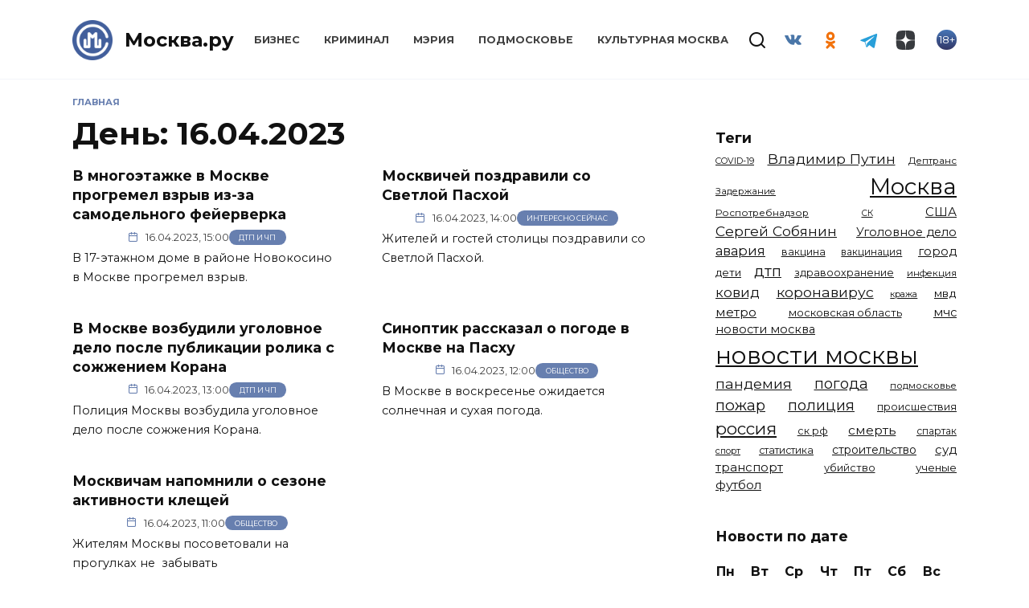

--- FILE ---
content_type: text/html; charset=UTF-8
request_url: https://mockva.ru/2023/04/16
body_size: 14524
content:
<!doctype html>
<html lang="ru-RU"
	prefix="og: https://ogp.me/ns#" >
<head>
	<meta charset="UTF-8" />
    <meta http-equiv="X-UA-Compatible" content="IE=edge" />
	<meta name="viewport" content="width=device-width, initial-scale=1" />
    <meta name="theme-color" content="#29272a" />
    <meta name="msapplication-navbutton-color" content="#29272a" />
    <meta name="apple-mobile-web-app-status-bar-style" content="#29272a" />
    <meta name="description" content="Новости Москвы" />
    <atom:link rel="hub" href="https://https://mockva.ru/?pushpress=hub" />
    <link rel="icon" type="image/png" sizes="16x16" href="/favicon-16x16.png" />
    <link rel="icon" type="image/png" sizes="32x32" href="/favicon-32x32.png" />
    <link rel="icon" type="image/png" sizes="192x192" href="/android-chrome-192x192.png" />
    <link rel="mask-icon" href="/safari-pinned-tab.svg" color="#5bbad5">
    <link rel="manifest" href="/manifest.json?1" />
    <link rel="apple-touch-icon" sizes="180x180" href="/apple-touch-icon.png">
    <meta name="msapplication-TileColor" content="#425e9a">
    <meta name="msapplication-TileImage" content="/mstile-144x144.png">
    <meta name="msapplication-config" content="/browserconfig.xml" />
    <link rel="profile" href="http://gmpg.org/xfn/11" />
    <link rel="pingback" href="https://mockva.ru/xmlrpc.php" />
	<title>16.04.2023, 15:00 - Москва.ру</title>

		<!-- All in One SEO 4.1.8 -->
		<meta name="robots" content="max-image-preview:large" />
		<link rel="canonical" href="https://mockva.ru/2023/04/16" />
		<script type="application/ld+json" class="aioseo-schema">
			{"@context":"https:\/\/schema.org","@graph":[{"@type":"WebSite","@id":"https:\/\/mockva.ru\/#website","url":"https:\/\/mockva.ru\/","name":"\u041c\u043e\u0441\u043a\u0432\u0430.\u0440\u0443","description":"\u041d\u043e\u0432\u043e\u0441\u0442\u0438 \u041c\u043e\u0441\u043a\u0432\u044b","inLanguage":"ru-RU","publisher":{"@id":"https:\/\/mockva.ru\/#organization"}},{"@type":"Organization","@id":"https:\/\/mockva.ru\/#organization","name":"\u041c\u043e\u0441\u043a\u0432\u0430.\u0440\u0443","url":"https:\/\/mockva.ru\/"},{"@type":"BreadcrumbList","@id":"https:\/\/mockva.ru\/2023\/04\/16\/#breadcrumblist","itemListElement":[{"@type":"ListItem","@id":"https:\/\/mockva.ru\/#listItem","position":1,"item":{"@type":"WebPage","@id":"https:\/\/mockva.ru\/","name":"\u0413\u043b\u0430\u0432\u043d\u0430\u044f","description":"\u041d\u043e\u0432\u043e\u0441\u0442\u0438 \u041c\u043e\u0441\u043a\u0432\u044b","url":"https:\/\/mockva.ru\/"},"nextItem":"https:\/\/mockva.ru\/2023\/#listItem"},{"@type":"ListItem","@id":"https:\/\/mockva.ru\/2023\/#listItem","position":2,"item":{"@type":"WebPage","@id":"https:\/\/mockva.ru\/2023\/","name":"2023","url":"https:\/\/mockva.ru\/2023\/"},"nextItem":"https:\/\/mockva.ru\/2023\/04\/#listItem","previousItem":"https:\/\/mockva.ru\/#listItem"},{"@type":"ListItem","@id":"https:\/\/mockva.ru\/2023\/04\/#listItem","position":3,"item":{"@type":"WebPage","@id":"https:\/\/mockva.ru\/2023\/04\/","name":"\u0410\u043f\u0440\u0435\u043b\u044c, 2023","url":"https:\/\/mockva.ru\/2023\/04\/"},"nextItem":"https:\/\/mockva.ru\/2023\/04\/16\/#listItem","previousItem":"https:\/\/mockva.ru\/2023\/#listItem"},{"@type":"ListItem","@id":"https:\/\/mockva.ru\/2023\/04\/16\/#listItem","position":4,"item":{"@type":"WebPage","@id":"https:\/\/mockva.ru\/2023\/04\/16\/","name":"16.04.2023, 15:00","url":"https:\/\/mockva.ru\/2023\/04\/16\/"},"previousItem":"https:\/\/mockva.ru\/2023\/04\/#listItem"}]},{"@type":"CollectionPage","@id":"https:\/\/mockva.ru\/2023\/04\/16\/#collectionpage","url":"https:\/\/mockva.ru\/2023\/04\/16\/","name":"16.04.2023, 15:00 - \u041c\u043e\u0441\u043a\u0432\u0430.\u0440\u0443","inLanguage":"ru-RU","isPartOf":{"@id":"https:\/\/mockva.ru\/#website"},"breadcrumb":{"@id":"https:\/\/mockva.ru\/2023\/04\/16\/#breadcrumblist"}}]}
		</script>
		<!-- All in One SEO -->

<link rel="manifest" href="https://mockva.ru/pwa-manifest.json">
<link rel="apple-touch-icon-precomposed" sizes="192x192" href="https://mockva.ru/wp-content/plugins/pwa-for-wp/images/logo.png">
<link rel='dns-prefetch' href='//fonts.googleapis.com' />
<link rel='dns-prefetch' href='//s.w.org' />
		<script type="text/javascript">
			window._wpemojiSettings = {"baseUrl":"https:\/\/s.w.org\/images\/core\/emoji\/12.0.0-1\/72x72\/","ext":".png","svgUrl":"https:\/\/s.w.org\/images\/core\/emoji\/12.0.0-1\/svg\/","svgExt":".svg","source":{"concatemoji":"https:\/\/mockva.ru\/wp-includes\/js\/wp-emoji-release.min.js?ver=5.4.10"}};
			/*! This file is auto-generated */
			!function(e,a,t){var n,r,o,i=a.createElement("canvas"),p=i.getContext&&i.getContext("2d");function s(e,t){var a=String.fromCharCode;p.clearRect(0,0,i.width,i.height),p.fillText(a.apply(this,e),0,0);e=i.toDataURL();return p.clearRect(0,0,i.width,i.height),p.fillText(a.apply(this,t),0,0),e===i.toDataURL()}function c(e){var t=a.createElement("script");t.src=e,t.defer=t.type="text/javascript",a.getElementsByTagName("head")[0].appendChild(t)}for(o=Array("flag","emoji"),t.supports={everything:!0,everythingExceptFlag:!0},r=0;r<o.length;r++)t.supports[o[r]]=function(e){if(!p||!p.fillText)return!1;switch(p.textBaseline="top",p.font="600 32px Arial",e){case"flag":return s([127987,65039,8205,9895,65039],[127987,65039,8203,9895,65039])?!1:!s([55356,56826,55356,56819],[55356,56826,8203,55356,56819])&&!s([55356,57332,56128,56423,56128,56418,56128,56421,56128,56430,56128,56423,56128,56447],[55356,57332,8203,56128,56423,8203,56128,56418,8203,56128,56421,8203,56128,56430,8203,56128,56423,8203,56128,56447]);case"emoji":return!s([55357,56424,55356,57342,8205,55358,56605,8205,55357,56424,55356,57340],[55357,56424,55356,57342,8203,55358,56605,8203,55357,56424,55356,57340])}return!1}(o[r]),t.supports.everything=t.supports.everything&&t.supports[o[r]],"flag"!==o[r]&&(t.supports.everythingExceptFlag=t.supports.everythingExceptFlag&&t.supports[o[r]]);t.supports.everythingExceptFlag=t.supports.everythingExceptFlag&&!t.supports.flag,t.DOMReady=!1,t.readyCallback=function(){t.DOMReady=!0},t.supports.everything||(n=function(){t.readyCallback()},a.addEventListener?(a.addEventListener("DOMContentLoaded",n,!1),e.addEventListener("load",n,!1)):(e.attachEvent("onload",n),a.attachEvent("onreadystatechange",function(){"complete"===a.readyState&&t.readyCallback()})),(n=t.source||{}).concatemoji?c(n.concatemoji):n.wpemoji&&n.twemoji&&(c(n.twemoji),c(n.wpemoji)))}(window,document,window._wpemojiSettings);
		</script>
		<style type="text/css">
img.wp-smiley,
img.emoji {
	display: inline !important;
	border: none !important;
	box-shadow: none !important;
	height: 1em !important;
	width: 1em !important;
	margin: 0 .07em !important;
	vertical-align: -0.1em !important;
	background: none !important;
	padding: 0 !important;
}
</style>
	<link rel='stylesheet' id='wp-block-library-css'  href='https://mockva.ru/wp-includes/css/dist/block-library/style.min.css?ver=5.4.10'  media='all' />
<link rel='stylesheet' id='wp-block-library-theme-css'  href='https://mockva.ru/wp-includes/css/dist/block-library/theme.min.css?ver=5.4.10'  media='all' />
<link rel='stylesheet' id='contact-form-7-css'  href='https://mockva.ru/wp-content/plugins/contact-form-7/includes/css/styles.css?ver=5.0.2'  media='all' />
<link rel='stylesheet' id='lazysizes-css'  href='https://mockva.ru/wp-content/plugins/lazysizes/css/build/lazysizes.fadein.min.css?ver=5.2.2'  media='all' />
<link rel='stylesheet' id='dashicons-css'  href='https://mockva.ru/wp-includes/css/dashicons.min.css?ver=5.4.10'  media='all' />
<link rel='stylesheet' id='google-fonts-css'  href='https://fonts.googleapis.com/css?family=Montserrat%3A400%2C400i%2C700&#038;subset=cyrillic&#038;ver=5.4.10'  media='all' />
<link rel='stylesheet' id='reboot-style-css'  href='https://mockva.ru/wp-content/themes/reboot/assets/css/style.min.css?ver=5.4.10'  media='all' />
<link rel='stylesheet' id='pwaforwp-style-css'  href='https://mockva.ru/wp-content/plugins/pwa-for-wp/assets/css/pwaforwp-main.min.css?ver=1.7.42'  media='all' />
<link rel='stylesheet' id='reboot-style-child-css'  href='https://mockva.ru/wp-content/themes/reboot-child/style.css?ver=5.4.10'  media='all' />
<script  src='https://mockva.ru/wp-includes/js/jquery/jquery.js?ver=1.12.4-wp'></script>
<script  src='https://mockva.ru/wp-includes/js/jquery/jquery-migrate.min.js?ver=1.4.1'></script>
<script  src='https://mockva.ru/wp-content/plugins/lazysizes/js/build/lazysizes.aspectratio-fullnative.min.js?ver=5.2.2'></script>
<script  src='https://mockva.ru/wp-content/plugins/sticky-menu-or-anything-on-scroll/assets/js/jq-sticky-anything.min.js?ver=2.1.1'></script>
<link rel='https://api.w.org/' href='https://mockva.ru/wp-json/' />
<link rel="EditURI" type="application/rsd+xml" title="RSD" href="https://mockva.ru/xmlrpc.php?rsd" />
<link rel="wlwmanifest" type="application/wlwmanifest+xml" href="https://mockva.ru/wp-includes/wlwmanifest.xml" /> 
<meta name="generator" content="WordPress 5.4.10" />
			<noscript><style>.lazyload { display: none !important; }</style></noscript>
		
    <style>.site-logotype{max-width:50px}.site-logotype img{max-height:50px}.scrolltop:before{color:#425f9c}.scrolltop:before{content:"\2191"}::selection, .card-slider__category, .card-slider-container .swiper-pagination-bullet-active, .post-card--grid .post-card__thumbnail:before, .post-card:not(.post-card--small) .post-card__thumbnail a:before, .post-card:not(.post-card--small) .post-card__category,  .post-box--high .post-box__category span, .post-box--wide .post-box__category span, .page-separator, .pagination .nav-links .page-numbers:not(.dots):not(.current):before, .btn, .btn-primary:hover, .btn-primary:not(:disabled):not(.disabled).active, .btn-primary:not(:disabled):not(.disabled):active, .show>.btn-primary.dropdown-toggle, .comment-respond .form-submit input, .page-links__item{background-color:#425f9c}.entry-image--big .entry-image__body .post-card__category a, .home-text ul:not([class])>li:before, .page-content ul:not([class])>li:before, .taxonomy-description ul:not([class])>li:before, .widget-area .widget_categories ul.menu li a:before, .widget-area .widget_categories ul.menu li span:before, .widget-area .widget_categories>ul li a:before, .widget-area .widget_categories>ul li span:before, .widget-area .widget_nav_menu ul.menu li a:before, .widget-area .widget_nav_menu ul.menu li span:before, .widget-area .widget_nav_menu>ul li a:before, .widget-area .widget_nav_menu>ul li span:before, .page-links .page-numbers:not(.dots):not(.current):before, .page-links .post-page-numbers:not(.dots):not(.current):before, .pagination .nav-links .page-numbers:not(.dots):not(.current):before, .pagination .nav-links .post-page-numbers:not(.dots):not(.current):before, .entry-image--full .entry-image__body .post-card__category a, .entry-image--fullscreen .entry-image__body .post-card__category a, .entry-image--wide .entry-image__body .post-card__category a{background-color:#425f9c}.comment-respond input:focus, select:focus, textarea:focus, .post-card--grid.post-card--thumbnail-no, .post-card--standard:after, .spoiler-box, .btn-primary, .btn-primary:hover, .btn-primary:not(:disabled):not(.disabled).active, .btn-primary:not(:disabled):not(.disabled):active, .show>.btn-primary.dropdown-toggle, .inp:focus, .entry-tag:focus, .entry-tag:hover, .search-screen .search-form .search-field:focus, .entry-content ul:not([class])>li:before, .text-content ul:not([class])>li:before, .entry-content blockquote{border-color:#425f9c}.post-card--grid a:hover, .post-card--small .post-card__category, .post-card__author:before, .post-card__comments:before, .post-card__date:before, .post-card__like:before, .post-card__views:before, .entry-author:before, .entry-date:before, .entry-time:before, .entry-views:before, .entry-content ol:not([class])>li:before, .text-content ol:not([class])>li:before, .entry-content blockquote:before, .spoiler-box__title:after, .search-icon:hover:before, .search-form .search-submit:hover:before, .star-rating-item.hover,
        .comment-list .bypostauthor>.comment-body .comment-author:after,
        .breadcrumb a, .breadcrumb span,
        .search-screen .search-form .search-submit:before, 
        .star-rating--score-1:not(.hover) .star-rating-item:nth-child(1),
        .star-rating--score-2:not(.hover) .star-rating-item:nth-child(1), .star-rating--score-2:not(.hover) .star-rating-item:nth-child(2),
        .star-rating--score-3:not(.hover) .star-rating-item:nth-child(1), .star-rating--score-3:not(.hover) .star-rating-item:nth-child(2), .star-rating--score-3:not(.hover) .star-rating-item:nth-child(3),
        .star-rating--score-4:not(.hover) .star-rating-item:nth-child(1), .star-rating--score-4:not(.hover) .star-rating-item:nth-child(2), .star-rating--score-4:not(.hover) .star-rating-item:nth-child(3), .star-rating--score-4:not(.hover) .star-rating-item:nth-child(4),
        .star-rating--score-5:not(.hover) .star-rating-item:nth-child(1), .star-rating--score-5:not(.hover) .star-rating-item:nth-child(2), .star-rating--score-5:not(.hover) .star-rating-item:nth-child(3), .star-rating--score-5:not(.hover) .star-rating-item:nth-child(4), .star-rating--score-5:not(.hover) .star-rating-item:nth-child(5){color:#425f9c}a:hover, a:focus, a:active, .spanlink:hover, .top-menu ul li>span:hover, .main-navigation ul li a:hover, .main-navigation ul li span:hover, .footer-navigation ul li a:hover, .footer-navigation ul li span:hover, .comment-reply-link:hover, .pseudo-link:hover, .child-categories ul li a:hover{color:#425f9c}.top-menu>ul>li>a:before, .top-menu>ul>li>span:before{background:#425f9c}.child-categories ul li a:hover, .post-box--no-thumb a:hover{border-color:#425f9c}.post-box--card:hover{box-shadow: inset 0 0 0 1px #425f9c}.post-box--card:hover{-webkit-box-shadow: inset 0 0 0 1px #425f9c}</style>
<link rel="preconnect" href="//code.tidio.co"><link rel="icon" href="https://mockva.ru/wp-content/uploads/2021/12/cropped-cropped-cropped-logo-svg-1-1-32x32.png" sizes="32x32" />
<link rel="icon" href="https://mockva.ru/wp-content/uploads/2021/12/cropped-cropped-cropped-logo-svg-1-1-192x192.png" sizes="192x192" />
<meta name="msapplication-TileImage" content="https://mockva.ru/wp-content/uploads/2021/12/cropped-cropped-cropped-logo-svg-1-1-270x270.png" />
<meta name="pwaforwp" content="wordpress-plugin"/>
        <meta name="theme-color" content="#D5E0EB">
        <meta name="apple-mobile-web-app-title" content="Москва.ру">
        <meta name="application-name" content="Москва.ру">
        <meta name="apple-mobile-web-app-capable" content="yes">
        <meta name="apple-mobile-web-app-status-bar-style" content="default">
        <meta name="mobile-web-app-capable" content="yes">
        <meta name="apple-touch-fullscreen" content="YES">
<link rel="apple-touch-startup-image" href="https://mockva.ru/wp-content/plugins/pwa-for-wp/images/logo.png">
<link rel="apple-touch-icon" sizes="192x192" href="https://mockva.ru/wp-content/plugins/pwa-for-wp/images/logo.png">
<link rel="apple-touch-icon" sizes="512x512" href="https://mockva.ru/wp-content/plugins/pwa-for-wp/images/logo-512x512.png">
    <!--     <script async src="//whitepush.biz/pnsw_init.js" data-user-id="5"></script> -->
    <script async src="https://yastatic.net/pcode/adfox/header-bidding.js"></script>
    <!--<script src="https://getcode.adtech-digital.ru/mockvaru.js"></script>-->
    <script src="https://yastatic.net/pcode/adfox/loader.js" crossorigin="anonymous"></script>
<!--     <script async src="https://0.code.cotsta.ru/dist/a.min.js"></script> -->
	
	<script>window.yaContextCb = window.yaContextCb || []</script>
	<script src="https://yandex.ru/ads/system/context.js" async></script>
    <script>
        (adsbygoogle = window.adsbygoogle || []).push({
            google_ad_client: "ca-pub-9033099948928268",
            enable_page_level_ads: false
        });
    </script>
    <script type="text/javascript">!function(){var t=document.createElement("script");t.type="text/javascript",t.async=!0,t.src="https://vk.com/js/api/openapi.js?168",t.onload=function(){VK.Retargeting.Init("VK-RTRG-509036-fzixw"),VK.Retargeting.Hit()},document.head.appendChild(t)}();</script><noscript><img src="https://vk.com/rtrg?p=VK-RTRG-509036-fzixw" style="position:fixed; left:-999px;" alt=""/></noscript>
<!--     <script type="text/javascript" src="https://code.giraff.io/data/widget-mockvaru.js" async></script> -->
    <meta name="yandex-verification" content="300fa3cdf71278bb" />
    <meta name="zen-verification" content="RZpWYhs7h22rnR2oC2rSCCZ6TeT7fi8EqvEEAo2HVIp1jR8kMeK2N8yTC4ERxC93" />
</head>

<body class="archive date wp-embed-responsive sidebar-right">
<!-- Yandex.Metrika counter -->
<script type="text/javascript" >
    (function(m,e,t,r,i,k,a){m[i]=m[i]||function(){(m[i].a=m[i].a||[]).push(arguments)};
        m[i].l=1*new Date();
        for (var j = 0; j < document.scripts.length; j++) {if (document.scripts[j].src === r) { return; }}
        k=e.createElement(t),a=e.getElementsByTagName(t)[0],k.async=1,k.src=r,a.parentNode.insertBefore(k,a)})
    (window, document, "script", "https://mc.yandex.ru/metrika/tag.js", "ym");

    ym(55717279, "init", {
        clickmap:true,
        trackLinks:true,
        accurateTrackBounce:true,
        webvisor:true
    });
</script>
<noscript><div><img src="https://mc.yandex.ru/watch/55717279" style="position:absolute; left:-9999px;" alt="" /></div></noscript>
<!-- /Yandex.Metrika counter -->
<!-- Global site tag (gtag.js) - Google Analytics -->
<!-- <script async src="https://www.googletagmanager.com/gtag/js?id=UA-163798316-1"></script> -->
<!-- <script>
    window.dataLayer = window.dataLayer || [];
    function gtag(){dataLayer.push(arguments);}
    gtag('js', new Date());

    gtag('config', 'UA-163798316-1');
</script> -->
<!--LiveInternet counter--><a href="//www.liveinternet.ru/click"
                              target="_blank"><img id="licnt8677" width="88" height="31" style="border:0; display: none;"
                                                   title="LiveInternet: показано число просмотров и посетителей за 24 часа"
                                                   src="[data-uri]"
                                                   alt=""/></a><script>(function(d,s){d.getElementById("licnt8677").src=
        "//counter.yadro.ru/hit?t52.6;r"+escape(d.referrer)+
        ((typeof(s)=="undefined")?"":";s"+s.width+""+s.height+""+
            (s.colorDepth?s.colorDepth:s.pixelDepth))+";u"+escape(d.URL)+
        ";h"+escape(d.title.substring(0,150))+";"+Math.random()})
    (document,screen)</script><!--/LiveInternet-->



<div id="page" class="site">
    <a class="skip-link screen-reader-text" href="#content">Skip to content</a>

    

<header id="masthead" class="site-header full" itemscope itemtype="http://schema.org/WPHeader">
    <div class="site-header-inner fixed">

        <div class="humburger js-humburger"><span></span><span></span><span></span></div>

        <div class="site-branding">
    <div class="site-logotype"><a href="https://mockva.ru/"><img src="https://mockva.ru/wp-content/uploads/2021/12/cropped-cropped-logo-svg-1-1.png" alt="Москва.ру"></a></div><div class="site-branding__body"><div class="site-title"><a href="https://mockva.ru/">Москва.ру</a></div></div></div><!-- .site-branding --><div class="top-menu"><ul id="top-menu" class="menu"><li id="menu-item-78017" class="menu-item menu-item-type-taxonomy menu-item-object-category menu-item-78017"><a href="https://mockva.ru/category/business">Бизнес</a></li>
<li id="menu-item-78018" class="menu-item menu-item-type-taxonomy menu-item-object-category menu-item-78018"><a href="https://mockva.ru/category/kriminal">Криминал</a></li>
<li id="menu-item-78019" class="menu-item menu-item-type-taxonomy menu-item-object-category menu-item-78019"><a href="https://mockva.ru/category/meriya">Мэрия</a></li>
<li id="menu-item-78020" class="menu-item menu-item-type-taxonomy menu-item-object-category menu-item-78020"><a href="https://mockva.ru/category/podmoskove">Подмосковье</a></li>
<li id="menu-item-394153" class="menu-item menu-item-type-taxonomy menu-item-object-category menu-item-394153"><a href="https://mockva.ru/category/kulturnaya-moskva">Культурная Москва</a></li>
</ul></div>                <div class="header-search">
                    <span class="search-icon js-search-icon"></span>
                </div>
            
<div class="social-links">
    <div class="social-buttons social-buttons--square social-buttons--circle">

    <span class="social-button social-button--vkontakte js-social-link" data-uri="https://vk.com/mockva_24"></span><span class="social-button social-button--odnoklassniki js-social-link" data-uri="https://ok.ru/group/57405405921508"></span><span class="social-button social-button--telegram js-social-link" data-uri="https://t.me/mockvaru"></span><span class="social-button social-button--yandexzen js-social-link" data-uri="https://dzen.ru/mockva.ru"></span>
    </div>
</div>

                <div class="header-html-2">
                    <div class="age"><span>18+</span></div>                </div>
            
    </div>
</header><!-- #masthead -->


    
    <div class="mobile-menu-placeholder js-mobile-menu-placeholder"></div>
    <div class="search-screen-overlay js-search-screen-overlay"></div>
    <div class="search-screen js-search-screen">
		
<form role="search" method="get" class="search-form" action="https://mockva.ru/">
    <label>
        <span class="screen-reader-text">Search for:</span>
        <input type="search" class="search-field" placeholder="Поиск..." value="" name="s">
    </label>
    <button type="submit" class="search-submit"></button>
</form>    </div>

    
	
    <div id="content" class="site-content fixed">

        
        <div class="site-content-inner">
	<div id="primary" class="content-area">
		<main id="main" class="site-main">

        <div class="breadcrumb" itemscope itemtype="http://schema.org/BreadcrumbList"><span class="breadcrumb-item" itemprop="itemListElement" itemscope itemtype="http://schema.org/ListItem"><a href="https://mockva.ru/" itemprop="item"><span itemprop="name">Главная</span></a><meta itemprop="position" content="0"></span></div>
		
			<header class="page-header">
                                <h1 class="page-title">День: 16.04.2023</h1>                
                                                			</header><!-- .page-header -->

            <div id="adfox_157160850920734616" style="margin-bottom: 20px"></div>
            <div id="adfox_157160906848982352" style="margin-bottom: 20px"></div>
            <script>
                var w=window.innerWidth||document.documentElement.clientWidth||document.body.clientWidth;
                if (w >= 768) {
                    node = document.getElementById('adfox_157160850920734616');
                    node.insertAdjacentHTML("afterend", "<style>#adfox_157160850920734616:empty {background-color: #fff;min-width: 100%;}</style>");
                    window.Ya.adfoxCode.create({
                        ownerId: 276021,
                        containerId: 'adfox_157160850920734616',
                        params: {
                            p1: 'chkuk',
                            p2: 'gdog'
                        }
                    });
                } else {
                    node = document.getElementById('adfox_157160906848982352');
                    node.insertAdjacentHTML("afterend", "<style>#adfox_157160906848982352:empty {background-color: #fff;min-height: 300px;min-width: 300px;}</style>");
                    window.Ya.adfoxCode.create({
                        ownerId: 276021,
                        containerId: 'adfox_157160906848982352',
                        params: {
                            p1: 'chkuo',
                            p2: 'gehi'
                        }
                    });
                }
            </script>

			
<div class="post-cards post-cards--vertical">

    
<div class="post-card post-card--vertical w-animate" itemscope itemtype="http://schema.org/BlogPosting" data-animate-style="fadeinup">

    <div class="post-card__body">

	    <div class="post-card__title" itemprop="name"><span itemprop="headline"><a href="https://mockva.ru/2023/04/16/385650.html">В многоэтажке в Москве прогремел взрыв из-за самодельного фейерверка</a></span></div><div class="post-card__meta"><a class="post-card__date" href="https://mockva.ru/2023/04/16/385650.html"><time itemprop="datePublished" datetime="2023-04-16">16.04.2023, 15:00</time></a><span class="post-card__category" itemprop="articleSection"><a href="https://mockva.ru/category/dtp-i-chp" itemprop="articleSection">ДТП и ЧП</a></span></div><a class="post-card__description" href="https://mockva.ru/2023/04/16/385650.html">В 17-этажном доме в районе Новокосино в Москве прогремел взрыв.</a>
    </div>

            <meta itemscope itemprop="mainEntityOfPage" itemType="https://schema.org/WebPage" itemid="https://mockva.ru/2023/04/16/385650.html" content="В многоэтажке в Москве прогремел взрыв из-за самодельного фейерверка">
    <meta itemprop="dateModified" content="2023-04-16">
        <div itemprop="publisher" itemscope itemtype="https://schema.org/Organization" style="display: none;"><div itemprop="logo" itemscope itemtype="https://schema.org/ImageObject"><meta itemprop="url" content="https://mockva.ru/logo.png" /><img src="https://mockva.ru/wp-content/uploads/2021/12/cropped-cropped-logo-svg-1-1.png" alt="Москва.ру"><meta itemprop="width" content="50"><meta itemprop="height" content="50"></div><meta itemprop="name" content="Москва.ру"><meta itemprop="telephone" content="+7 812 4016292"><meta itemprop="address" content="197022, Россия, Г.Санкт-Петербург, ВН.ТЕР.Г. МУНИЦИПАЛЬНЫЙ ОКРУГ АПТЕКАРСКИЙ ОСТРОВ, УЛ ЧАПЫГИНА, Д. 6 ЛИТЕРА П, ОФИС 316"><meta itemprop="url" content="https://mockva.ru"></div></div>

<div class="post-card post-card--vertical w-animate" itemscope itemtype="http://schema.org/BlogPosting" data-animate-style="fadeinup">

    <div class="post-card__body">

	    <div class="post-card__title" itemprop="name"><span itemprop="headline"><a href="https://mockva.ru/2023/04/16/385648.html">Москвичей поздравили со Светлой Пасхой</a></span></div><div class="post-card__meta"><a class="post-card__date" href="https://mockva.ru/2023/04/16/385648.html"><time itemprop="datePublished" datetime="2023-04-16">16.04.2023, 14:00</time></a><span class="post-card__category" itemprop="articleSection"><a href="https://mockva.ru/category/interesno-seichas" itemprop="articleSection">Интересно сейчас</a></span></div><a class="post-card__description" href="https://mockva.ru/2023/04/16/385648.html">Жителей и гостей столицы поздравили со Светлой Пасхой.</a>
    </div>

            <meta itemscope itemprop="mainEntityOfPage" itemType="https://schema.org/WebPage" itemid="https://mockva.ru/2023/04/16/385648.html" content="Москвичей поздравили со Светлой Пасхой">
    <meta itemprop="dateModified" content="2023-04-16">
        <div itemprop="publisher" itemscope itemtype="https://schema.org/Organization" style="display: none;"><div itemprop="logo" itemscope itemtype="https://schema.org/ImageObject"><meta itemprop="url" content="https://mockva.ru/logo.png" /><img src="https://mockva.ru/wp-content/uploads/2021/12/cropped-cropped-logo-svg-1-1.png" alt="Москва.ру"><meta itemprop="width" content="50"><meta itemprop="height" content="50"></div><meta itemprop="name" content="Москва.ру"><meta itemprop="telephone" content="+7 812 4016292"><meta itemprop="address" content="197022, Россия, Г.Санкт-Петербург, ВН.ТЕР.Г. МУНИЦИПАЛЬНЫЙ ОКРУГ АПТЕКАРСКИЙ ОСТРОВ, УЛ ЧАПЫГИНА, Д. 6 ЛИТЕРА П, ОФИС 316"><meta itemprop="url" content="https://mockva.ru"></div></div>

<div class="post-card post-card--vertical w-animate" itemscope itemtype="http://schema.org/BlogPosting" data-animate-style="fadeinup">

    <div class="post-card__body">

	    <div class="post-card__title" itemprop="name"><span itemprop="headline"><a href="https://mockva.ru/2023/04/16/385646.html">В Москве возбудили уголовное дело после публикации ролика с сожжением Корана</a></span></div><div class="post-card__meta"><a class="post-card__date" href="https://mockva.ru/2023/04/16/385646.html"><time itemprop="datePublished" datetime="2023-04-16">16.04.2023, 13:00</time></a><span class="post-card__category" itemprop="articleSection"><a href="https://mockva.ru/category/dtp-i-chp" itemprop="articleSection">ДТП и ЧП</a></span></div><a class="post-card__description" href="https://mockva.ru/2023/04/16/385646.html">Полиция Москвы возбудила уголовное дело после сожжения Корана.</a>
    </div>

            <meta itemscope itemprop="mainEntityOfPage" itemType="https://schema.org/WebPage" itemid="https://mockva.ru/2023/04/16/385646.html" content="В Москве возбудили уголовное дело после публикации ролика с сожжением Корана">
    <meta itemprop="dateModified" content="2023-04-16">
        <div itemprop="publisher" itemscope itemtype="https://schema.org/Organization" style="display: none;"><div itemprop="logo" itemscope itemtype="https://schema.org/ImageObject"><meta itemprop="url" content="https://mockva.ru/logo.png" /><img src="https://mockva.ru/wp-content/uploads/2021/12/cropped-cropped-logo-svg-1-1.png" alt="Москва.ру"><meta itemprop="width" content="50"><meta itemprop="height" content="50"></div><meta itemprop="name" content="Москва.ру"><meta itemprop="telephone" content="+7 812 4016292"><meta itemprop="address" content="197022, Россия, Г.Санкт-Петербург, ВН.ТЕР.Г. МУНИЦИПАЛЬНЫЙ ОКРУГ АПТЕКАРСКИЙ ОСТРОВ, УЛ ЧАПЫГИНА, Д. 6 ЛИТЕРА П, ОФИС 316"><meta itemprop="url" content="https://mockva.ru"></div></div>

<div class="post-card post-card--vertical w-animate" itemscope itemtype="http://schema.org/BlogPosting" data-animate-style="fadeinup">

    <div class="post-card__body">

	    <div class="post-card__title" itemprop="name"><span itemprop="headline"><a href="https://mockva.ru/2023/04/16/385644.html">Синоптик рассказал о погоде в Москве на Пасху</a></span></div><div class="post-card__meta"><a class="post-card__date" href="https://mockva.ru/2023/04/16/385644.html"><time itemprop="datePublished" datetime="2023-04-16">16.04.2023, 12:00</time></a><span class="post-card__category" itemprop="articleSection"><a href="https://mockva.ru/category/obschestvo" itemprop="articleSection">Общество</a></span></div><a class="post-card__description" href="https://mockva.ru/2023/04/16/385644.html">В Москве в воскресенье ожидается солнечная и сухая погода.</a>
    </div>

            <meta itemscope itemprop="mainEntityOfPage" itemType="https://schema.org/WebPage" itemid="https://mockva.ru/2023/04/16/385644.html" content="Синоптик рассказал о погоде в Москве на Пасху">
    <meta itemprop="dateModified" content="2023-04-16">
        <div itemprop="publisher" itemscope itemtype="https://schema.org/Organization" style="display: none;"><div itemprop="logo" itemscope itemtype="https://schema.org/ImageObject"><meta itemprop="url" content="https://mockva.ru/logo.png" /><img src="https://mockva.ru/wp-content/uploads/2021/12/cropped-cropped-logo-svg-1-1.png" alt="Москва.ру"><meta itemprop="width" content="50"><meta itemprop="height" content="50"></div><meta itemprop="name" content="Москва.ру"><meta itemprop="telephone" content="+7 812 4016292"><meta itemprop="address" content="197022, Россия, Г.Санкт-Петербург, ВН.ТЕР.Г. МУНИЦИПАЛЬНЫЙ ОКРУГ АПТЕКАРСКИЙ ОСТРОВ, УЛ ЧАПЫГИНА, Д. 6 ЛИТЕРА П, ОФИС 316"><meta itemprop="url" content="https://mockva.ru"></div></div>

<div class="post-card post-card--vertical w-animate" itemscope itemtype="http://schema.org/BlogPosting" data-animate-style="fadeinup">

    <div class="post-card__body">

	    <div class="post-card__title" itemprop="name"><span itemprop="headline"><a href="https://mockva.ru/2023/04/16/385642.html">Москвичам напомнили о сезоне активности клещей</a></span></div><div class="post-card__meta"><a class="post-card__date" href="https://mockva.ru/2023/04/16/385642.html"><time itemprop="datePublished" datetime="2023-04-16">16.04.2023, 11:00</time></a><span class="post-card__category" itemprop="articleSection"><a href="https://mockva.ru/category/obschestvo" itemprop="articleSection">Общество</a></span></div><a class="post-card__description" href="https://mockva.ru/2023/04/16/385642.html">Жителям Москвы посоветовали на прогулках не  забывать</a>
    </div>

            <meta itemscope itemprop="mainEntityOfPage" itemType="https://schema.org/WebPage" itemid="https://mockva.ru/2023/04/16/385642.html" content="Москвичам напомнили о сезоне активности клещей">
    <meta itemprop="dateModified" content="2023-04-16">
        <div itemprop="publisher" itemscope itemtype="https://schema.org/Organization" style="display: none;"><div itemprop="logo" itemscope itemtype="https://schema.org/ImageObject"><meta itemprop="url" content="https://mockva.ru/logo.png" /><img src="https://mockva.ru/wp-content/uploads/2021/12/cropped-cropped-logo-svg-1-1.png" alt="Москва.ру"><meta itemprop="width" content="50"><meta itemprop="height" content="50"></div><meta itemprop="name" content="Москва.ру"><meta itemprop="telephone" content="+7 812 4016292"><meta itemprop="address" content="197022, Россия, Г.Санкт-Петербург, ВН.ТЕР.Г. МУНИЦИПАЛЬНЫЙ ОКРУГ АПТЕКАРСКИЙ ОСТРОВ, УЛ ЧАПЫГИНА, Д. 6 ЛИТЕРА П, ОФИС 316"><meta itemprop="url" content="https://mockva.ru"></div></div>

</div>
            
        
		</main><!-- #main -->
	</div><!-- #primary -->

            <aside id="secondary" class="widget-area" itemscope itemtype="http://schema.org/WPSideBar">
            <div class="sticky-sidebar js-sticky-sidebar">
                <div id="custom_html-10" class="widget_text widget widget_custom_html"><div class="textwidget custom-html-widget"><div id="adfox_170784297638759165"></div>
<script>
    window.yaContextCb.push(()=>{
        Ya.adfoxCode.createAdaptive({
            ownerId: 274076,
            containerId: 'adfox_170784297638759165',
            params: {
                pp: 'h',
                ps: 'hgkx',
                p2: 'p'
            }
        }, ['desktop', 'tablet', 'phone'], {
            tabletWidth: 830,
            phoneWidth: 480,
            isAutoReloads: true
        })
    })
</script></div></div><div id="tag_cloud-2" class="widget widget_tag_cloud"><div class="widget-header">Теги</div><div class="tagcloud"><a href="https://mockva.ru/tag/covid-19" class="tag-cloud-link tag-link-7189 tag-link-position-1" style="font-size: 8.2276422764228pt;" aria-label="COVID-19 (967 элементов)">COVID-19</a>
<a href="https://mockva.ru/tag/vladimir-putin" class="tag-cloud-link tag-link-142 tag-link-position-2" style="font-size: 13.008130081301pt;" aria-label="Владимир Путин (2&nbsp;576 элементов)">Владимир Путин</a>
<a href="https://mockva.ru/tag/deptrans" class="tag-cloud-link tag-link-1670 tag-link-position-3" style="font-size: 8.7967479674797pt;" aria-label="Дептранс (1&nbsp;108 элементов)">Дептранс</a>
<a href="https://mockva.ru/tag/zaderzhanie" class="tag-cloud-link tag-link-1078 tag-link-position-4" style="font-size: 8.4552845528455pt;" aria-label="Задержание (1&nbsp;023 элемента)">Задержание</a>
<a href="https://mockva.ru/tag/moscow" class="tag-cloud-link tag-link-75 tag-link-position-5" style="font-size: 21.089430894309pt;" aria-label="Москва (13&nbsp;291 элемент)">Москва</a>
<a href="https://mockva.ru/tag/rospotrebnadzor" class="tag-cloud-link tag-link-201 tag-link-position-6" style="font-size: 8.9105691056911pt;" aria-label="Роспотребнадзор (1&nbsp;111 элементов)">Роспотребнадзор</a>
<a href="https://mockva.ru/tag/sk" class="tag-cloud-link tag-link-1023 tag-link-position-7" style="font-size: 8pt;" aria-label="СК (929 элементов)">СК</a>
<a href="https://mockva.ru/tag/ssha" class="tag-cloud-link tag-link-156 tag-link-position-8" style="font-size: 11.186991869919pt;" aria-label="США (1&nbsp;788 элементов)">США</a>
<a href="https://mockva.ru/tag/sergei-sobyanin" class="tag-cloud-link tag-link-1619 tag-link-position-9" style="font-size: 12.894308943089pt;" aria-label="Сергей Собянин (2&nbsp;485 элементов)">Сергей Собянин</a>
<a href="https://mockva.ru/tag/ugolovnoe-delo" class="tag-cloud-link tag-link-987 tag-link-position-10" style="font-size: 10.845528455285pt;" aria-label="Уголовное дело (1&nbsp;669 элементов)">Уголовное дело</a>
<a href="https://mockva.ru/tag/avariya" class="tag-cloud-link tag-link-451 tag-link-position-11" style="font-size: 12.211382113821pt;" aria-label="авария (2&nbsp;206 элементов)">авария</a>
<a href="https://mockva.ru/tag/vakcina" class="tag-cloud-link tag-link-2322 tag-link-position-12" style="font-size: 9.1382113821138pt;" aria-label="вакцина (1&nbsp;173 элемента)">вакцина</a>
<a href="https://mockva.ru/tag/vakcinaciya" class="tag-cloud-link tag-link-586 tag-link-position-13" style="font-size: 9.0243902439024pt;" aria-label="вакцинация (1&nbsp;153 элемента)">вакцинация</a>
<a href="https://mockva.ru/tag/gorod" class="tag-cloud-link tag-link-21724 tag-link-position-14" style="font-size: 10.845528455285pt;" aria-label="город (1&nbsp;663 элемента)">город</a>
<a href="https://mockva.ru/tag/deti" class="tag-cloud-link tag-link-511 tag-link-position-15" style="font-size: 9.9349593495935pt;" aria-label="дети (1&nbsp;376 элементов)">дети</a>
<a href="https://mockva.ru/tag/dtp" class="tag-cloud-link tag-link-137 tag-link-position-16" style="font-size: 13.691056910569pt;" aria-label="дтп (2&nbsp;938 элементов)">дтп</a>
<a href="https://mockva.ru/tag/zdravoohranenie" class="tag-cloud-link tag-link-228 tag-link-position-17" style="font-size: 9.3658536585366pt;" aria-label="здравоохранение (1&nbsp;224 элемента)">здравоохранение</a>
<a href="https://mockva.ru/tag/infekcziya" class="tag-cloud-link tag-link-5219 tag-link-position-18" style="font-size: 8.6829268292683pt;" aria-label="инфекция (1&nbsp;064 элемента)">инфекция</a>
<a href="https://mockva.ru/tag/kovid" class="tag-cloud-link tag-link-17590 tag-link-position-19" style="font-size: 12.666666666667pt;" aria-label="ковид (2&nbsp;372 элемента)">ковид</a>
<a href="https://mockva.ru/tag/koronavirus" class="tag-cloud-link tag-link-20663 tag-link-position-20" style="font-size: 13.121951219512pt;" aria-label="коронавирус (2&nbsp;642 элемента)">коронавирус</a>
<a href="https://mockva.ru/tag/krazha" class="tag-cloud-link tag-link-91 tag-link-position-21" style="font-size: 8.2276422764228pt;" aria-label="кража (971 элемент)">кража</a>
<a href="https://mockva.ru/tag/mvd" class="tag-cloud-link tag-link-126 tag-link-position-22" style="font-size: 10.390243902439pt;" aria-label="мвд (1&nbsp;508 элементов)">мвд</a>
<a href="https://mockva.ru/tag/metro" class="tag-cloud-link tag-link-118 tag-link-position-23" style="font-size: 11.642276422764pt;" aria-label="метро (1&nbsp;938 элементов)">метро</a>
<a href="https://mockva.ru/tag/moskovskaya-oblast" class="tag-cloud-link tag-link-402 tag-link-position-24" style="font-size: 9.8211382113821pt;" aria-label="московская область (1&nbsp;348 элементов)">московская область</a>
<a href="https://mockva.ru/tag/mchs" class="tag-cloud-link tag-link-249 tag-link-position-25" style="font-size: 11.073170731707pt;" aria-label="мчс (1&nbsp;730 элементов)">мчс</a>
<a href="https://mockva.ru/tag/novosti-moskva" class="tag-cloud-link tag-link-22562 tag-link-position-26" style="font-size: 10.845528455285pt;" aria-label="новости москва (1&nbsp;658 элементов)">новости москва</a>
<a href="https://mockva.ru/tag/novosti-moskvi" class="tag-cloud-link tag-link-2082 tag-link-position-27" style="font-size: 22pt;" aria-label="новости москвы (15&nbsp;863 элемента)">новости москвы</a>
<a href="https://mockva.ru/tag/pandemiya" class="tag-cloud-link tag-link-8258 tag-link-position-28" style="font-size: 13.235772357724pt;" aria-label="пандемия (2&nbsp;670 элементов)">пандемия</a>
<a href="https://mockva.ru/tag/pogoda" class="tag-cloud-link tag-link-123 tag-link-position-29" style="font-size: 13.577235772358pt;" aria-label="погода (2&nbsp;907 элементов)">погода</a>
<a href="https://mockva.ru/tag/podmoskove" class="tag-cloud-link tag-link-20758 tag-link-position-30" style="font-size: 8.7967479674797pt;" aria-label="подмосковье (1&nbsp;099 элементов)">подмосковье</a>
<a href="https://mockva.ru/tag/pozhar" class="tag-cloud-link tag-link-453 tag-link-position-31" style="font-size: 13.80487804878pt;" aria-label="пожар (2&nbsp;992 элемента)">пожар</a>
<a href="https://mockva.ru/tag/policiya" class="tag-cloud-link tag-link-322 tag-link-position-32" style="font-size: 13.577235772358pt;" aria-label="полиция (2&nbsp;900 элементов)">полиция</a>
<a href="https://mockva.ru/tag/proisshestviya" class="tag-cloud-link tag-link-111 tag-link-position-33" style="font-size: 9.479674796748pt;" aria-label="происшествия (1&nbsp;250 элементов)">происшествия</a>
<a href="https://mockva.ru/tag/rossiya" class="tag-cloud-link tag-link-120 tag-link-position-34" style="font-size: 15.512195121951pt;" aria-label="россия (4&nbsp;254 элемента)">россия</a>
<a href="https://mockva.ru/tag/sk-rf" class="tag-cloud-link tag-link-566 tag-link-position-35" style="font-size: 9.479674796748pt;" aria-label="ск рф (1&nbsp;246 элементов)">ск рф</a>
<a href="https://mockva.ru/tag/smert" class="tag-cloud-link tag-link-1010 tag-link-position-36" style="font-size: 11.642276422764pt;" aria-label="смерть (1&nbsp;938 элементов)">смерть</a>
<a href="https://mockva.ru/tag/spartak" class="tag-cloud-link tag-link-1798 tag-link-position-37" style="font-size: 9.0243902439024pt;" aria-label="спартак (1&nbsp;154 элемента)">спартак</a>
<a href="https://mockva.ru/tag/sport" class="tag-cloud-link tag-link-383 tag-link-position-38" style="font-size: 8.2276422764228pt;" aria-label="спорт (973 элемента)">спорт</a>
<a href="https://mockva.ru/tag/statistika" class="tag-cloud-link tag-link-999 tag-link-position-39" style="font-size: 9.1382113821138pt;" aria-label="статистика (1&nbsp;174 элемента)">статистика</a>
<a href="https://mockva.ru/tag/stroitelstvo" class="tag-cloud-link tag-link-79 tag-link-position-40" style="font-size: 10.50406504065pt;" aria-label="строительство (1&nbsp;538 элементов)">строительство</a>
<a href="https://mockva.ru/tag/sud" class="tag-cloud-link tag-link-386 tag-link-position-41" style="font-size: 11.186991869919pt;" aria-label="суд (1&nbsp;781 элемент)">суд</a>
<a href="https://mockva.ru/tag/transport" class="tag-cloud-link tag-link-150 tag-link-position-42" style="font-size: 11.186991869919pt;" aria-label="транспорт (1&nbsp;760 элементов)">транспорт</a>
<a href="https://mockva.ru/tag/ubiistvo" class="tag-cloud-link tag-link-403 tag-link-position-43" style="font-size: 9.5934959349593pt;" aria-label="убийство (1&nbsp;301 элемент)">убийство</a>
<a href="https://mockva.ru/tag/uchenye" class="tag-cloud-link tag-link-3813 tag-link-position-44" style="font-size: 9.9349593495935pt;" aria-label="ученые (1&nbsp;380 элементов)">ученые</a>
<a href="https://mockva.ru/tag/futbol" class="tag-cloud-link tag-link-423 tag-link-position-45" style="font-size: 11.414634146341pt;" aria-label="футбол (1&nbsp;870 элементов)">футбол</a></div>
</div><div id="calendar-2" class="widget widget_calendar"><div class="widget-header">Новости по дате</div><div id="calendar_wrap" class="calendar_wrap"><table id="wp-calendar" class="wp-calendar-table">
	<caption>Апрель 2023</caption>
	<thead>
	<tr>
		<th scope="col" title="Понедельник">Пн</th>
		<th scope="col" title="Вторник">Вт</th>
		<th scope="col" title="Среда">Ср</th>
		<th scope="col" title="Четверг">Чт</th>
		<th scope="col" title="Пятница">Пт</th>
		<th scope="col" title="Суббота">Сб</th>
		<th scope="col" title="Воскресенье">Вс</th>
	</tr>
	</thead>
	<tbody>
	<tr>
		<td colspan="5" class="pad">&nbsp;</td><td><a href="https://mockva.ru/2023/04/01" aria-label="Записи, опубликованные 01.04.2023">1</a></td><td><a href="https://mockva.ru/2023/04/02" aria-label="Записи, опубликованные 02.04.2023">2</a></td>
	</tr>
	<tr>
		<td>3</td><td><a href="https://mockva.ru/2023/04/04" aria-label="Записи, опубликованные 04.04.2023">4</a></td><td><a href="https://mockva.ru/2023/04/05" aria-label="Записи, опубликованные 05.04.2023">5</a></td><td><a href="https://mockva.ru/2023/04/06" aria-label="Записи, опубликованные 06.04.2023">6</a></td><td>7</td><td><a href="https://mockva.ru/2023/04/08" aria-label="Записи, опубликованные 08.04.2023">8</a></td><td>9</td>
	</tr>
	<tr>
		<td><a href="https://mockva.ru/2023/04/10" aria-label="Записи, опубликованные 10.04.2023">10</a></td><td><a href="https://mockva.ru/2023/04/11" aria-label="Записи, опубликованные 11.04.2023">11</a></td><td><a href="https://mockva.ru/2023/04/12" aria-label="Записи, опубликованные 12.04.2023">12</a></td><td><a href="https://mockva.ru/2023/04/13" aria-label="Записи, опубликованные 13.04.2023">13</a></td><td><a href="https://mockva.ru/2023/04/14" aria-label="Записи, опубликованные 14.04.2023">14</a></td><td><a href="https://mockva.ru/2023/04/15" aria-label="Записи, опубликованные 15.04.2023">15</a></td><td><a href="https://mockva.ru/2023/04/16" aria-label="Записи, опубликованные 16.04.2023">16</a></td>
	</tr>
	<tr>
		<td><a href="https://mockva.ru/2023/04/17" aria-label="Записи, опубликованные 17.04.2023">17</a></td><td><a href="https://mockva.ru/2023/04/18" aria-label="Записи, опубликованные 18.04.2023">18</a></td><td><a href="https://mockva.ru/2023/04/19" aria-label="Записи, опубликованные 19.04.2023">19</a></td><td><a href="https://mockva.ru/2023/04/20" aria-label="Записи, опубликованные 20.04.2023">20</a></td><td>21</td><td><a href="https://mockva.ru/2023/04/22" aria-label="Записи, опубликованные 22.04.2023">22</a></td><td><a href="https://mockva.ru/2023/04/23" aria-label="Записи, опубликованные 23.04.2023">23</a></td>
	</tr>
	<tr>
		<td><a href="https://mockva.ru/2023/04/24" aria-label="Записи, опубликованные 24.04.2023">24</a></td><td><a href="https://mockva.ru/2023/04/25" aria-label="Записи, опубликованные 25.04.2023">25</a></td><td><a href="https://mockva.ru/2023/04/26" aria-label="Записи, опубликованные 26.04.2023">26</a></td><td><a href="https://mockva.ru/2023/04/27" aria-label="Записи, опубликованные 27.04.2023">27</a></td><td><a href="https://mockva.ru/2023/04/28" aria-label="Записи, опубликованные 28.04.2023">28</a></td><td><a href="https://mockva.ru/2023/04/29" aria-label="Записи, опубликованные 29.04.2023">29</a></td><td><a href="https://mockva.ru/2023/04/30" aria-label="Записи, опубликованные 30.04.2023">30</a></td>
	</tr>
	</tbody>
	</table><nav aria-label="Предыдущий и следующий месяцы" class="wp-calendar-nav">
		<span class="wp-calendar-nav-prev"><a href="https://mockva.ru/2023/03">&laquo; Мар</a></span>
		<span class="pad">&nbsp;</span>
		<span class="wp-calendar-nav-next"><a href="https://mockva.ru/2023/05">Май &raquo;</a></span>
	</nav></div></div>            </div>
        </aside><!-- #secondary -->
    

    </div><!--.site-content-inner-->
</div><!--.site-content-->

    <div class="block-after-site fixed"></div>

    
    

<div class="site-footer-container">

    

    <footer id="colophon" class="site-footer site-footer--style-gray full">
        <div class="site-footer-inner fixed">

            <div class="footer-widgets footer-widgets-3"><div class="footer-widget"><div id="custom_html-2" class="widget_text widget widget_custom_html"><div class="textwidget custom-html-widget"><div class="footer-header"><a href="/">
<img data-aspectratio="50/50" src="[data-uri]" width="50" height="50" data-src="https://mockva.ru/wp-content/uploads/2021/12/cropped-cropped-logo-svg-1-1.png" class="image wp-image-77548  attachment-medium size-medium lazyloadnative" alt="" style="max-width: 100%; height: 50px; max-height: 50px;"><noscript><img width="50" height="50" src="https://mockva.ru/wp-content/uploads/2021/12/cropped-cropped-logo-svg-1-1.png" class="image wp-image-77548  attachment-medium size-medium" alt="" style="max-width: 100%; height: 50px; max-height: 50px;"></noscript>
    <span>Москва.ру</span></a>
</div></div></div><div id="custom_html-3" class="widget_text hide-mobile widget widget_custom_html"><div class="textwidget custom-html-widget"><div class="footer-meta">
  <div class="footer-infometa">
    <span>Телефон: <a href='tel:+7(812)401-62-92' target="_blank" rel="noopener noreferrer">+7 812 401-62-92</a></span>
    <span>Почта: <a href='mailto:info@mockva.ru' target="_blank" rel="noopener noreferrer">info@mockva.ru</a></span>
    <span>197022, Россия, г.Санкт-Петербург, ВН.ТЕР.Г. МУНИЦИПАЛЬНЫЙ ОКРУГ АПТЕКАРСКИЙ ОСТРОВ, УЛ ЧАПЫГИНА, Д. 6 ЛИТЕРА П, ОФИС 316</span>
    <span>Главный редактор: Аксёнов Денис Русланович</span>
  </div>
</div></div></div></div><div class="footer-widget"><div id="nav_menu-2" class="hide-mobile widget widget_nav_menu"><div class="menu-podval-1-container"><ul id="menu-podval-1" class="menu"><li id="menu-item-78243" class="menu-item menu-item-type-taxonomy menu-item-object-category menu-item-78243"><a href="https://mockva.ru/category/v-mire">В мире</a></li>
<li id="menu-item-78244" class="menu-item menu-item-type-taxonomy menu-item-object-category menu-item-78244"><a href="https://mockva.ru/category/gorod">Город</a></li>
<li id="menu-item-78245" class="menu-item menu-item-type-taxonomy menu-item-object-category menu-item-78245"><a href="https://mockva.ru/category/obschestvo">Общество</a></li>
<li id="menu-item-78246" class="menu-item menu-item-type-taxonomy menu-item-object-category menu-item-78246"><a href="https://mockva.ru/category/culture">Культура</a></li>
<li id="menu-item-78247" class="menu-item menu-item-type-taxonomy menu-item-object-category menu-item-78247"><a href="https://mockva.ru/category/business">Бизнес</a></li>
<li id="menu-item-78248" class="menu-item menu-item-type-taxonomy menu-item-object-category menu-item-78248"><a href="https://mockva.ru/category/ekonomika">Экономика</a></li>
<li id="menu-item-78249" class="menu-item menu-item-type-taxonomy menu-item-object-category menu-item-78249"><a href="https://mockva.ru/category/afisha">Афиша</a></li>
<li id="menu-item-87793" class="menu-item menu-item-type-post_type menu-item-object-page menu-item-87793"><a href="https://mockva.ru/job">Вакансии</a></li>
<li id="menu-item-107212" class="menu-item menu-item-type-taxonomy menu-item-object-category menu-item-107212"><a href="https://mockva.ru/category/medicina">Медицина</a></li>
<li id="menu-item-390632" class="menu-item menu-item-type-custom menu-item-object-custom menu-item-390632"><a href="https://mockva.ru/tag/vybory-2024">Выборы 2024</a></li>
<li id="menu-item-390681" class="menu-item menu-item-type-custom menu-item-object-custom menu-item-390681"><a href="https://mockva.ru/tag/pmef-2024">ПМЭФ 2024</a></li>
</ul></div></div></div><div class="footer-widget"><div id="custom_html-4" class="widget_text hide-desktop widget widget_custom_html"><div class="textwidget custom-html-widget"><div class="footer-meta">
  <div class="footer-infometa">
    <li id="menu-item-77592" class="menu-item menu-item-type-post_type menu-item-object-page menu-item-77592"><a href="https://mockva.ru/o-nas">О нас</a></li>
    <li id="menu-item-77593" class="menu-item menu-item-type-post_type menu-item-object-page menu-item-77593"><a href="https://mockva.ru/kontakti">Контакты</a></li>
		<li id="menu-item-77594" class="menu-item menu-item-type-post_type menu-item-object-page menu-item-77594"><a href="https://mockva.ru/tag/vybory-2024">Выборы 2024</a></li>
		<li id="menu-item-77595" class="menu-item menu-item-type-post_type menu-item-object-page menu-item-77595"><a href="https://mockva.ru/tag/pmef-2024">ПМЭФ-2024</a></li>
  </div>
<div class="social-links">
    <div class="social-buttons social-buttons--square social-buttons--circle"><span class="social-button social-button--vkontakte js-social-link" data-uri="https://vk.com/mockva_24"></span><span class="social-button social-button--yandexzen js-social-link" data-uri="https://zen.yandex.ru/id/5da0247bfe289100b04ae544?clid=300&amp;token="></span>
    </div>
</div>
</div></div></div><div id="nav_menu-3" class="hide-mobile widget widget_nav_menu"><div class="menu-podval-2-container"><ul id="menu-podval-2" class="menu"><li id="menu-item-78250" class="menu-item menu-item-type-taxonomy menu-item-object-category menu-item-78250"><a href="https://mockva.ru/category/kriminal">Криминал</a></li>
<li id="menu-item-78251" class="menu-item menu-item-type-taxonomy menu-item-object-category menu-item-78251"><a href="https://mockva.ru/category/nauka">Наука</a></li>
<li id="menu-item-78252" class="menu-item menu-item-type-taxonomy menu-item-object-category menu-item-78252"><a href="https://mockva.ru/category/politika">Политика</a></li>
<li id="menu-item-78253" class="menu-item menu-item-type-taxonomy menu-item-object-category menu-item-78253"><a href="https://mockva.ru/category/podmoskove">Подмосковье</a></li>
<li id="menu-item-78254" class="menu-item menu-item-type-taxonomy menu-item-object-category menu-item-78254"><a href="https://mockva.ru/category/novosti-kompaniy">Компании</a></li>
<li id="menu-item-78255" class="menu-item menu-item-type-taxonomy menu-item-object-category menu-item-78255"><a href="https://mockva.ru/category/meriya">Мэрия</a></li>
<li id="menu-item-78256" class="menu-item menu-item-type-post_type menu-item-object-page menu-item-78256"><a href="https://mockva.ru/o-nas">О нас</a></li>
<li id="menu-item-78257" class="menu-item menu-item-type-post_type menu-item-object-page menu-item-78257"><a href="https://mockva.ru/kontakti">Контакты</a></li>
<li id="menu-item-364625" class="menu-item menu-item-type-taxonomy menu-item-object-category menu-item-364625"><a href="https://mockva.ru/category/press-relizy">Пресс-релизы</a></li>
<li id="menu-item-365395" class="menu-item menu-item-type-custom menu-item-object-custom menu-item-365395"><a href="https://mockva.ru/wp-content/uploads/2024/01/moskva-ru-2024.pdf">Прайс-лист</a></li>
</ul></div></div></div></div>
            
<div class="footer-bottom">
    <div class="footer-info">
        © 2013 - 2026 Москва.ру
	        </div>

    <div class="footer-counters">
        <div class="age"><span>18+</span></div>    </div>
</div>
<div class="copyright">
    <span>Телефон: <a href='tel:+7(812)401-62-92' target="_blank">+7 812 401-62-92</a> &nbsp;&nbsp;&nbsp;&nbsp; Почта: <a href="mailto:info@mockva.ru">info@mockva.ru</a> &nbsp;&nbsp;&nbsp;&nbsp; Адрес:  197022 Россия, г.Санкт-Петербург, ВН.ТЕР.Г. МУНИЦИПАЛЬНЫЙ ОКРУГ АПТЕКАРСКИЙ ОСТРОВ, УЛ ЧАПЫГИНА, Д. 6 ЛИТЕРА П, ОФИС 316</span>
    <span>Сетевое издание «МОСКВА.РУ» зарегистрировано в качестве СМИ в Федеральной службе по надзору в сфере связи, информационных технологий и массовых коммуникаций. Номер свидетельства о регистрации: Эл № ФС 77 - 89028 от 07.02.2025</span>
	<span>Учредитель: Общество с ограниченной ответственностью "Рост"</span>
	<span>Генеральный директор: Третьяков Олег Александрович</span>
    <span>Знак информационной продукции в случаях, предусмотренных Федеральным законом от 29 декабря 2010 года № 436-ФЗ «О защите детей от информации, причиняющей вред их здоровью и развитию» 18+.</span>
    <span>При цитировании информации гиперссылка на mockva.ru обязательна. Использование материалов mockva.ru в коммерческих целях без письменного разрешения издания не допускается.</span>
    <span><a href="/wp-content/uploads/2023/10/pravila_primenenia_infox.pdf" target="_blank" style="color: #708193">Правила применения рекомендательных технологий в виджетах infox</a></span>
</div>
        </div>
    </footer><!--.site-footer-->
</div>


            <button type="button" class="scrolltop js-scrolltop"></button>
    
</div><!-- #page -->

<script type='text/javascript'>
/* <![CDATA[ */
var wpcf7 = {"apiSettings":{"root":"https:\/\/mockva.ru\/wp-json\/contact-form-7\/v1","namespace":"contact-form-7\/v1"},"recaptcha":{"messages":{"empty":"\u041f\u043e\u0436\u0430\u043b\u0443\u0439\u0441\u0442\u0430, \u043f\u043e\u0434\u0442\u0432\u0435\u0440\u0434\u0438\u0442\u0435, \u0447\u0442\u043e \u0432\u044b \u043d\u0435 \u0440\u043e\u0431\u043e\u0442."}}};
/* ]]> */
</script>
<script  src='https://mockva.ru/wp-content/plugins/contact-form-7/includes/js/scripts.js?ver=5.0.2'></script>
<script type='text/javascript'>
/* <![CDATA[ */
var sticky_anything_engage = {"element":"#neori_recent_posts_widget-4","topspace":"96","minscreenwidth":"900","maxscreenwidth":"999999","zindex":"1","legacymode":"","dynamicmode":"","debugmode":"","pushup":".footer","adminbar":"1"};
/* ]]> */
</script>
<script  src='https://mockva.ru/wp-content/plugins/sticky-menu-or-anything-on-scroll/assets/js/stickThis.js?ver=2.1.1'></script>
<script type='text/javascript'>
/* <![CDATA[ */
var settings_array = {"rating_text_average":"\u0441\u0440\u0435\u0434\u043d\u0435\u0435","rating_text_from":"\u0438\u0437","lightbox_display":"1","sidebar_fixed":"1"};
var wps_ajax = {"url":"https:\/\/mockva.ru\/wp-admin\/admin-ajax.php","nonce":"40ec368313"};
/* ]]> */
</script>
<script  src='https://mockva.ru/wp-content/themes/reboot/assets/js/all.min.js?ver=6'></script>
<script  src='https://mockva.ru/pwa-register-sw.js?ver=1.7.42'></script>
<script  src='https://mockva.ru/wp-includes/js/wp-embed.min.js?ver=5.4.10'></script>
<script type='text/javascript'>
document.tidioChatCode = "z631zpamrdrc0z9p93tggwhjf6y3vygz";
(function() {
  function asyncLoad() {
    var tidioScript = document.createElement("script");
    tidioScript.type = "text/javascript";
    tidioScript.async = true;
    tidioScript.src = "//code.tidio.co/z631zpamrdrc0z9p93tggwhjf6y3vygz.js";
    document.body.appendChild(tidioScript);
  }
  if (window.attachEvent) {
    window.attachEvent("onload", asyncLoad);
  } else {
    window.addEventListener("load", asyncLoad, false);
  }
})();
</script>


</body>
</html>

--- FILE ---
content_type: text/css
request_url: https://mockva.ru/wp-content/themes/reboot-child/style.css?ver=5.4.10
body_size: 3870
content:
 .post-cards--grid .post-card.post-card--grid:not(:first-child) .post-card__thumbnail img{height:100%;width:100%;-o-object-fit:cover;object-fit:cover}.post-cards--vertical .post-card__meta{display:-webkit-box;display:-webkit-flex;display:-ms-flexbox;display:flex;-webkit-box-orient:horizontal;-webkit-box-direction:normal;-webkit-flex-direction:row;-ms-flex-direction:row;flex-direction:row;gap:8px 20px;margin-bottom:.3em;-webkit-box-align:center;-webkit-align-items:center;-ms-flex-align:center;align-items:center;-webkit-box-pack:center;-webkit-justify-content:center;-ms-flex-pack:center;justify-content:center;max-width:100%;-webkit-flex-wrap:wrap;-ms-flex-wrap:wrap;flex-wrap:wrap}.post-cards--vertical .post-card.post-card--related .post-card__thumbnail img{height:100%;width:100%;-o-object-fit:cover;object-fit:cover}.post-cards--vertical .post-card__date{margin-right:0;margin-bottom:0;white-space:nowrap}.post-cards--vertical .post-card__date:hover{color:#111!important}.post-cards--vertical .post-card__date:before{top:45%}.post-cards--vertical .post-card__category{margin-bottom:0!important}.post-cards--vertical .post-card__date,.post-cards--vertical .post-card__description{text-decoration:none}.post-card--vertical:hover .post-card__description,.post-card--vertical:hover .post-card__title a{color:#425f9c}.M490452ScriptRootC738065{margin-top:20px}.M490452ScriptRootC738065 .mglogo{display:none!important}.M490452ScriptRootC738068 .image-container{max-height:120px}.M490452ScriptRootC738068 .mgbox{margin-bottom:0!important}.M490452ScriptRootC738068 .mgbox>.mgline:last-child{margin-bottom:0!important}#wp-calendar{width:100%}.section-block__title>a,.widget-header>a{text-decoration:none}.age{height:25px;width:25px;font-size:13px}.footer-bottom{display:-webkit-box;display:-webkit-flex;display:-ms-flexbox;display:flex;-webkit-box-pack:justify;-webkit-justify-content:space-between;-ms-flex-pack:justify;justify-content:space-between}td#today{height:24px;width:24px;font-size:15px}td#today a{color:#fff}.age,td#today{background:-webkit-gradient(linear,left top,left bottom,from(#4676b7),to(#333766));background:-webkit-linear-gradient(#4676b7,#333766);background:-o-linear-gradient(#4676b7,#333766);background:linear-gradient(#4676b7,#333766);-webkit-box-pack:center;-webkit-justify-content:center;-ms-flex-pack:center;justify-content:center;-webkit-box-align:center;-webkit-align-items:center;-ms-flex-align:center;align-items:center;border-radius:100%;text-align:center;padding:5px;display:-webkit-box;display:-webkit-flex;display:-ms-flexbox;display:flex;color:#fff;cursor:default}.header-search{margin-top:5px}.btn-wrap{display:-webkit-box;display:-webkit-flex;display:-ms-flexbox;display:flex;width:100%;-webkit-box-pack:center;-webkit-justify-content:center;-ms-flex-pack:center;justify-content:center}.btn-4{font-family:inherit;font-size:inherit;background:#425f9c;cursor:pointer;padding:8px 50px;display:inline-block;margin:15px auto;text-transform:uppercase;text-decoration:none;letter-spacing:1px;outline:0;position:relative;-webkit-transition:all .3s;-o-transition:all .3s;transition:all .3s;border-radius:50px;border:3px solid #fff;color:#fff!important;overflow:hidden}.btn-4:before{content:"\f344";font-family:dashicons;position:absolute;display:-webkit-inline-box;display:-webkit-inline-flex;display:-ms-inline-flexbox;display:inline-flex;-webkit-box-pack:center;-webkit-justify-content:center;-ms-flex-pack:center;justify-content:center;-webkit-box-align:center;-webkit-align-items:center;-ms-flex-align:center;align-items:center;height:100%;font-size:125%;line-height:3.5;color:#fff;-webkit-transition:all .3s;-o-transition:all .3s;transition:all .3s;left:76%;opacity:0;top:0}.btn-4:after{content:"";position:absolute;z-index:-1;-webkit-transition:all .3s;-o-transition:all .3s;transition:all .3s}.btn-4:hover:before{left:84%;opacity:1}.btn-4:active{border-color:#425f9c;color:#425f9c}.btn-4:active:before{color:#fff}.archive .post-cards--vertical .post-card.post-card--vertical .post-card__thumbnail,.page-template-page-all-news .post-cards--vertical .post-card.post-card--vertical .post-card__thumbnail{max-height:138px;height:138px}.archive .post-cards--vertical .post-card.post-card--vertical .post-card__thumbnail img,.page-template-page-all-news .post-cards--vertical .post-card.post-card--vertical .post-card__thumbnail img{height:100%;width:100%;-o-object-fit:cover;object-fit:cover}.search .post-cards--horizontal .post-card.post-card--horizontal .post-card__thumbnail{max-height:150px;height:150px}.search .post-cards--horizontal .post-card.post-card--horizontal .post-card__thumbnail img{height:100%;width:100%;-o-object-fit:cover;object-fit:cover}.humburger{top:16px}#tag_cloud-2 .widget-header{margin-bottom:0}.single h1.entry-title{margin-top:20px;margin-bottom:20px}.single .entry-social{margin-bottom:20px}.single .related-posts.single-teasers{padding-top:20px}.page .page .entry-image,.single .post .entry-image{position:relative}.page .page .entry-image .atdigital,.single .post .entry-image .atdigital{position:absolute;z-index:2}.page .page .entry-image:before,.single .post .entry-image:before{display:block;content:"";width:100%;padding-top:56.25%}.page .page .entry-image>img,.single .post .entry-image>img{position:absolute;top:0;left:0;right:0;bottom:0;width:100%;height:100%;-o-object-fit:cover;object-fit:cover}.taxonomy-image{position:relative;width:100%;margin-bottom:20px}.taxonomy-image:before{display:block;content:"";width:100%;padding-top:56.25%}.taxonomy-image>img{position:absolute;top:0;left:0;right:0;bottom:0;width:100%;height:100%;-o-object-fit:cover;object-fit:cover}.related-posts.single-teasers{-webkit-box-ordinal-group:4;-webkit-order:3;-ms-flex-order:3;order:3}.related-posts__header{font-family:inherit;text-align:left;font-size:24px}.navigation.pagination{margin-top:20px}.top-menu ul li{padding-left:0;padding-right:0}.top-menu ul li>a,.top-menu ul li>span{padding:20px 15px;position:relative;display:block;text-decoration:none;font-weight:700;z-index:1}.top-menu ul li>a:active,.top-menu ul li>a:hover,.top-menu ul li>span:active,.top-menu ul li>span:hover{outline:0}.top-menu ul li>a:before,.top-menu ul li>span:before{content:"";position:absolute;top:0!important;left:0!important;right:0!important;bottom:0!important;-webkit-transform:scaleY(0)!important;-ms-transform:scaleY(0)!important;-o-transform:scaleY(0)!important;transform:scaleY(0)!important;-webkit-transform-origin:top center!important;-ms-transform-origin:top center!important;-o-transform-origin:top center!important;transform-origin:top center!important;z-index:-1;background:rgba(0,0,0,.05)!important;-webkit-transition:all .2s;-o-transition:all .2s;transition:all .2s;width:100%;height:100%}.top-menu ul li>a:hover,.top-menu ul li>span:hover{color:#425f9c}.top-menu ul li>a:hover:before,.top-menu ul li>span:hover:before{-webkit-transform:scaleY(1)!important;-ms-transform:scaleY(1)!important;-o-transform:scaleY(1)!important;transform:scaleY(1)!important}.site-title{-webkit-transition:all .2s;-o-transition:all .2s;transition:all .2s}.header-html-2{padding-right:0;padding-left:5px}.home .section-block:first-child{padding-top:30px;margin-top:-40px;margin-bottom:0}.home #content{padding:0}@media (min-width:768px) and (max-width:991px){.home .post-cards.post-cards--vertical .post-card--vertical:last-child{display:none}}.site-footer .footer-header{font-size:1.5em;font-weight:700;line-height:1.3}.site-footer .footer-header a{text-decoration:none;color:#fff;display:-webkit-box;display:-webkit-flex;display:-ms-flexbox;display:flex;-webkit-align-content:center;-ms-flex-line-pack:center;align-content:center}.site-footer .footer-header a img{margin-right:10px}.site-footer .footer-header a span{display:-webkit-inline-box;display:-webkit-inline-flex;display:-ms-inline-flexbox;display:inline-flex;-webkit-box-align:center;-webkit-align-items:center;-ms-flex-align:center;align-items:center}.site-footer .footer-header a:hover{color:#fff}.site-footer .footer-infometa{display:-webkit-box;display:-webkit-flex;display:-ms-flexbox;display:flex;-webkit-box-orient:vertical;-webkit-box-direction:normal;-webkit-flex-direction:column;-ms-flex-direction:column;flex-direction:column;padding-top:14px}.site-footer .footer-infometa li{list-style:none}.site-footer .footer-infometa li a{display:inline-block;text-decoration:none;margin:.2em 0;-webkit-transition:all .3s;-o-transition:all .3s;transition:all .3s}.site-footer .footer-infometa li a:hover{-webkit-transform:translateX(-3px) translateZ(0);transform:translateX(-3px) translateZ(0)}.site-footer .footer-infometa span{margin:.2em 0;font-size:14.4px}.site-footer .hide-desktop .footer-meta .footer-infometa{display:-webkit-box;display:-webkit-flex;display:-ms-flexbox;display:flex;-webkit-flex-wrap:wrap;-ms-flex-wrap:wrap;flex-wrap:wrap;-webkit-box-orient:horizontal;-webkit-box-direction:normal;-webkit-flex-direction:row;-ms-flex-direction:row;flex-direction:row;-webkit-justify-content:space-around;-ms-flex-pack:distribute;justify-content:space-around}.site-footer .social-buttons{display:-webkit-box;display:-webkit-flex;display:-ms-flexbox;display:flex;-webkit-justify-content:space-around;-ms-flex-pack:distribute;justify-content:space-around}.site-footer .social-buttons .social-button{background-color:#fff}.site-footer #custom_html-7{margin-bottom:0}#secondary{padding-bottom:0}ul.post-read-more{display:-webkit-box;display:-webkit-flex;display:-ms-flexbox;display:flex;-webkit-box-orient:vertical;-webkit-box-direction:normal;-webkit-flex-direction:column;-ms-flex-direction:column;flex-direction:column;padding-left:48px;border-left:4px solid #425f9c;padding-top:0;padding-bottom:0;margin-top:24px;margin-bottom:24px}ul.post-read-more li{list-style-type:none;margin-bottom:8px}ul.post-read-more li:first-child{margin-top:8px}ul.post-read-more li a{text-decoration:none;font-size:15px;font-weight:600;color:#111}.hide-mobile{display:block}.hide-desktop{display:block}.site-header-inner .social-buttons{display:-webkit-box;display:-webkit-flex;display:-ms-flexbox;display:flex}.post-card__caption{overflow:hidden;font-size:13px;color:#eaeaea;font-weight:700;padding:20px 20px 15px;-webkit-transform:translateZ(0);transform:translateZ(0);background:rgba(0,0,0,0);background:-webkit-gradient(left top,left bottom,color-stop(0,rgba(0,0,0,0)),color-stop(100%,#000));background:-webkit-linear-gradient(top,rgba(0,0,0,0) 0,#000 100%);background:-o-linear-gradient(top,rgba(0,0,0,0) 0,#000 100%);background:-webkit-gradient(linear,left top,left bottom,from(rgba(0,0,0,0)),to(black));background:linear-gradient(to bottom,rgba(0,0,0,0) 0,#000 100%)}.post-card__thumbnail .post-card__category{top:15px;bottom:auto!important}.entry-content,.entry-tags,.rating-box{margin-bottom:15px}.article-post,.entry-content p{margin-bottom:8px}.copyright{margin-top:10px;font-size:10px;display:-webkit-box;display:-webkit-flex;display:-ms-flexbox;display:flex;-webkit-box-orient:vertical;-webkit-box-direction:normal;-webkit-flex-direction:column;-ms-flex-direction:column;flex-direction:column;-webkit-box-align:start;-webkit-align-items:flex-start;-ms-flex-align:start;align-items:flex-start;text-align:left}.site-footer{padding-bottom:15px}.page-header h1,.section-block__title,.site-header,.taxonomy-description,.taxonomy-description p{margin-bottom:20px}.section-block__header{margin-bottom:0}.section-preset--bgc-3{padding-top:20px;padding-bottom:30px}.no24-logo__wrapper{display:none!important}[class*="smif-logo_wrapper"]{margin-top:20px!important}.no24-teaser-posts .no24-post.showcase-hor .no24-post__image{height:130px!important;top:inherit!important}[href*="www.liveinternet.ru/click"]{display:none}.infox-header{font-family:Roboto;color:#000;font-size:18px;text-transform:uppercase;float:left;font-weight:700;margin-left:0;min-height:15px;width:100%!important;padding-bottom:10px;margin-top:25px}.tagcloud{display:-webkit-box;display:-webkit-flex;display:-ms-flexbox;display:flex;-webkit-box-orient:horizontal;-webkit-box-direction:normal;-webkit-flex-direction:row;-ms-flex-direction:row;flex-direction:row;-webkit-flex-wrap:wrap;-ms-flex-wrap:wrap;flex-wrap:wrap;margin:0 -8px;-webkit-box-align:baseline;-webkit-align-items:baseline;-ms-flex-align:baseline;align-items:baseline;-webkit-box-pack:justify;-webkit-justify-content:space-between;-ms-flex-pack:justify;justify-content:space-between}.tagcloud a{-webkit-margin-start:8px;-moz-margin-start:8px;margin-inline-start:8px;-webkit-margin-end:8px;-moz-margin-end:8px;margin-inline-end:8px}.social-buttons--square .social-button{padding:0 0;width:1.95em;height:1.95em}@media (min-width:576px){.social-buttons--square .social-button{margin:0 3px}}.breadcrumb{display:-webkit-box;display:-webkit-flex;display:-ms-flexbox;display:flex}.yanews-button{border:none;cursor:pointer;display:block;text-transform:uppercase;letter-spacing:1px;font-weight:700;outline:0;position:relative;transition:all .7s;background:-webkit-gradient(linear,left top,right top,from(#ffdc60),to(#ffd21f));background:-webkit-linear-gradient(left,#ffdc60,#ffd21f);background:-o-linear-gradient(left,#ffdc60,#ffd21f);background:linear-gradient(to right,#ffdc60,#ffd21f);color:#333;min-width:260px;width:100%;line-height:24px;font-size:16px;overflow:hidden;-webkit-backface-visibility:hidden;backface-visibility:hidden;text-decoration:none;padding:12px 30px;-webkit-margin-before:1em;margin-block-start:1em;-webkit-margin-after:1em;margin-block-end:1em;-webkit-margin-start:0;-moz-margin-start:0;margin-inline-start:0;-webkit-margin-end:0;-moz-margin-end:0;margin-inline-end:0}.yanews-button .yn1 span.num,.yanews-button .yn2 span.num{font-size:14px;width:100%;color:#333}.yanews-button .yn-inner{display:flex;-webkit-box-pack:center;-webkit-justify-content:center;-ms-flex-pack:center;justify-content:center;-webkit-align-content:center;-ms-flex-line-pack:center;align-content:center;position:relative;line-height:1.4}.yanews-button .yn2{transition:all .7s;-webkit-backface-visibility:hidden;backface-visibility:hidden;display:-webkit-box;display:-webkit-flex;display:-ms-flexbox;display:flex;-webkit-flex-wrap:wrap;-ms-flex-wrap:wrap;flex-wrap:wrap;-webkit-box-pack:end;-webkit-justify-content:flex-end;-ms-flex-pack:end;justify-content:flex-end;width:100%}.yanews-button .yn1,.yanews-button .yn1 img{-webkit-transition:all .7s;-o-transition:all .7s;position:absolute}.yanews-button .yn2 span.num{text-align:right}.yanews-button .yn2 span{white-space:nowrap}.yanews-button .yn1{-webkit-font-smoothing:antialiased;height:100%;width:100%;transition:all .7s;left:-100%;top:0;display:-webkit-inline-box;display:-webkit-inline-flex;display:-ms-inline-flexbox;display:inline-flex;-webkit-box-pack:start;-webkit-justify-content:flex-start;-ms-flex-pack:start;justify-content:flex-start;-webkit-box-align:center;-webkit-align-items:center;-ms-flex-align:center;align-items:center;white-space:nowrap}.yanews-button .yn1>span{display:-webkit-box;display:-webkit-flex;display:-ms-flexbox;display:flex;-webkit-box-align:center;-webkit-align-items:center;-ms-flex-align:center;align-items:center;-webkit-box-pack:center;-webkit-justify-content:center;-ms-flex-pack:center;justify-content:center;-webkit-flex-wrap:wrap;-ms-flex-wrap:wrap;flex-wrap:wrap}.yanews-button .yn1 img{width:40px;right:-44px;transition:all .7s}.yanews-button:after,.yanews-button:hover{-webkit-transition:all .7s;-o-transition:all .7s}.yanews-button:after{content:'';position:absolute;z-index:-1;transition:all .7s}.yanews-button:hover{color:#fff;text-decoration:none;background:-webkit-gradient(linear,left top,right top,from(#fae390),to(#f8d85a));background:-webkit-linear-gradient(left,#fae390,#f8d85a);background:-o-linear-gradient(left,#fae390,#f8d85a);background:linear-gradient(to right,#fae390,#f8d85a);transition:all .7s}.yanews-button:hover .yn2{-webkit-transform:translateX(200%);-ms-transform:translateX(200%);-o-transform:translateX(200%);transform:translateX(200%)}.yanews-button:hover .yn1{left:0}.yanews-button:hover .yn1 img{right:0;-webkit-transition:all .7s;-o-transition:all .7s;transition:all .7s}.yanews-button:active,.yanews-button:focus,.yanews-button:visited{color:#333;text-decoration:none}@media screen and (max-width:767px){.yanews-button{width:-webkit-calc(100% - 40px);width:calc(100% - 40px);padding:12px 20px}.yanews-button .yn1 span.num,.yanews-button .yn2 span.num{font-size:12.5px;width:100%;line-height:1.6;letter-spacing:0}.yanews-button .yn1{left:-103%}.yanews-button .yn1 img{width:33px;right:-47px}.yanews-button .yn2{width:100%}.yanews-button .yn2 span.num{text-align:right}.post-share{-webkit-box-pack:center;-webkit-justify-content:center;-ms-flex-pack:center;justify-content:center}.post-share .send-news .txt{font-size:16px!important}}@media screen and (max-width:459px){.yanews-button{width:-webkit-calc(100% - 20px);width:calc(100% - 20px);padding:12px 10px}.yanews-button .yn1 span.num{font-size:10.5px}.yanews-button .yn2 span.num{font-size:.65em}.post-share{-webkit-box-orient:horizontal;-webkit-box-direction:normal;-webkit-flex-direction:row;-ms-flex-direction:row;flex-direction:row;row-gap:10px;height:81px;margin:10px 0}}@media screen and (max-width:355px){.yanews-button .yn1 img{right:-37px}}.table-kor{width:100%;border:1px solid #ddd;table-layout:fixed}.table-kor td,.table-kor th{border:1px solid #ddd}@media screen and (min-width:768px){.table-kor td{font-size:16px!important}}@media screen and (max-width:767px){.table-kor td{font-size:12px!important}}@media screen and (max-width:424px){.table-kor td{font-size:11px!important}}@media (max-width:767px){.header-html-1,.header-html-2{margin-top:15px;position:absolute;right:20px;top:-5px}body .post-card--grid .post-card__thumbnail{max-height:150px;min-height:150px;display:-webkit-box;display:-webkit-flex;display:-ms-flexbox;display:flex;overflow:hidden;position:relative}body .post-card--grid .post-card__thumbnail:before{z-index:1}body .post-card--grid .post-card__thumbnail img{position:absolute}body .post-card--grid:nth-child(6n),body .post-card--grid:nth-child(6n + 1){max-height:411px}body .post-card--grid:nth-child(6n) .post-card__thumbnail,body .post-card--grid:nth-child(6n + 1) .post-card__thumbnail{max-height:411px}body .section-preset--bgc-3 .post-card__thumbnail{max-height:150px;min-height:150px;display:-webkit-box;display:-webkit-flex;display:-ms-flexbox;display:flex;overflow:hidden}body .section-preset--bgc-3 .post-card__thumbnail>a{width:100%}body .section-preset--bgc-3 .post-card__thumbnail>a:before{z-index:1}body .section-preset--bgc-3 .post-card__thumbnail img{position:absolute;height:100%;width:100%;-o-object-fit:cover;object-fit:cover}.site-title{max-width:170px}.header-search{right:60px}.site-header-inner .social-links{display:none}.site-header{padding-top:8px;padding-bottom:16px}.hide-mobile{display:none}.site-footer{padding-bottom:10px;padding-top:20px}.post-card__caption{bottom:0;position:absolute;width:100%}.page .page .entry-image:before,.single .post .entry-image:before{padding-top:63.561643836%}}@media (max-width:424px){.header-html-1,.header-html-2{display:none}.header-search{right:20px}}@media (min-width:768px){.site-title{font-size:1.5em}body .post-card--grid .post-card__thumbnail{max-height:150px;min-height:150px;display:-webkit-box;display:-webkit-flex;display:-ms-flexbox;display:flex;overflow:hidden;position:relative}body .post-card--grid .post-card__thumbnail:before{z-index:1}body .post-card--grid .post-card__thumbnail img{position:absolute}body .post-card--grid:nth-child(6n),body .post-card--grid:nth-child(6n + 1){max-height:411px}body .post-card--grid:nth-child(6n) .post-card__thumbnail,body .post-card--grid:nth-child(6n + 1) .post-card__thumbnail{max-height:411px}body .section-preset--bgc-3 .post-card__thumbnail{max-height:150px;min-height:150px;display:-webkit-box;display:-webkit-flex;display:-ms-flexbox;display:flex;overflow:hidden}body .section-preset--bgc-3 .post-card__thumbnail>a{width:100%}body .section-preset--bgc-3 .post-card__thumbnail>a:before{z-index:1}body .section-preset--bgc-3 .post-card__thumbnail img{position:absolute;height:100%;width:100%;-o-object-fit:cover;object-fit:cover}.hide-desktop{display:none}.site-footer .footer-meta{max-width:250px}.site-logotype{margin-right:15px}.post-card__caption{height:100%}}@media (min-width:768px) and (max-width:991px){.header-search{margin-top:3px;right:20px;position:absolute}.social-links{position:absolute;right:60px}.social-links .social-buttons{display:-webkit-box;display:-webkit-flex;display:-ms-flexbox;display:flex;-webkit-box-align:center;-webkit-align-items:center;-ms-flex-align:center;align-items:center}.humburger{top:26px}}@media (min-width:992px) and (max-width:1199px){.social-links{display:none}}

--- FILE ---
content_type: application/javascript
request_url: https://mockva.ru/wp-content/plugins/contact-form-7/includes/js/scripts.js?ver=5.0.2
body_size: 2955
content:
!function(o){"use strict";"undefined"!=typeof wpcf7&&null!==wpcf7&&(wpcf7=o.extend({cached:0,inputs:[]},wpcf7),o(function(){wpcf7.supportHtml5=function(){var a={},n=document.createElement("input");a.placeholder="placeholder"in n;return o.each(["email","url","tel","number","range","date"],function(t,e){n.setAttribute("type",e),a[e]="text"!==n.type}),a}(),o("div.wpcf7 > form").each(function(){var t=o(this);wpcf7.initForm(t),wpcf7.cached&&wpcf7.refill(t)})}),wpcf7.getId=function(t){return parseInt(o('input[name="_wpcf7"]',t).val(),10)},wpcf7.initForm=function(t){var a=o(t);a.submit(function(t){"function"==typeof window.FormData&&(wpcf7.submit(a),t.preventDefault())}),o(".wpcf7-submit",a).after('<span class="ajax-loader"></span>'),wpcf7.toggleSubmit(a),a.on("click",".wpcf7-acceptance",function(){wpcf7.toggleSubmit(a)}),o(".wpcf7-exclusive-checkbox",a).on("click","input:checkbox",function(){var t=o(this).attr("name");a.find('input:checkbox[name="'+t+'"]').not(this).prop("checked",!1)}),o(".wpcf7-list-item.has-free-text",a).each(function(){var t=o(":input.wpcf7-free-text",this),e=o(this).closest(".wpcf7-form-control");o(":checkbox, :radio",this).is(":checked")?t.prop("disabled",!1):t.prop("disabled",!0),e.on("change",":checkbox, :radio",function(){o(".has-free-text",e).find(":checkbox, :radio").is(":checked")?t.prop("disabled",!1).focus():t.prop("disabled",!0)})}),wpcf7.supportHtml5.placeholder||o("[placeholder]",a).each(function(){o(this).val(o(this).attr("placeholder")),o(this).addClass("placeheld"),o(this).focus(function(){o(this).hasClass("placeheld")&&o(this).val("").removeClass("placeheld")}),o(this).blur(function(){""===o(this).val()&&(o(this).val(o(this).attr("placeholder")),o(this).addClass("placeheld"))})}),wpcf7.jqueryUi&&!wpcf7.supportHtml5.date&&a.find('input.wpcf7-date[type="date"]').each(function(){o(this).datepicker({dateFormat:"yy-mm-dd",minDate:new Date(o(this).attr("min")),maxDate:new Date(o(this).attr("max"))})}),wpcf7.jqueryUi&&!wpcf7.supportHtml5.number&&a.find('input.wpcf7-number[type="number"]').each(function(){o(this).spinner({min:o(this).attr("min"),max:o(this).attr("max"),step:o(this).attr("step")})}),o(".wpcf7-character-count",a).each(function(){function t(t){var e=o(t).val().length,a=i?c-e:e;n.attr("data-current-value",a),n.text(a),s&&s<e?n.addClass("too-long"):n.removeClass("too-long"),p&&e<p?n.addClass("too-short"):n.removeClass("too-short")}var n=o(this),e=n.attr("data-target-name"),i=n.hasClass("down"),c=parseInt(n.attr("data-starting-value"),10),s=parseInt(n.attr("data-maximum-value"),10),p=parseInt(n.attr("data-minimum-value"),10);o(':input[name="'+e+'"]',a).each(function(){t(this),o(this).keyup(function(){t(this)})})}),a.on("change",".wpcf7-validates-as-url",function(){var t=o.trim(o(this).val());t&&!t.match(/^[a-z][a-z0-9.+-]*:/i)&&-1!==t.indexOf(".")&&(t="http://"+(t=t.replace(/^\/+/,""))),o(this).val(t)})},wpcf7.submit=function(t){var i,e,c;"function"==typeof window.FormData&&(i=o(t),o(".ajax-loader",i).addClass("is-active"),o("[placeholder].placeheld",i).each(function(t,e){o(e).val("")}),wpcf7.clearResponse(i),e=new FormData(i.get(0)),c={id:i.closest("div.wpcf7").attr("id"),status:"init",inputs:[],formData:e},o.each(i.serializeArray(),function(t,e){var a;"_wpcf7"==e.name?c.contactFormId=e.value:"_wpcf7_version"==e.name?c.pluginVersion=e.value:"_wpcf7_locale"==e.name?c.contactFormLocale=e.value:"_wpcf7_unit_tag"==e.name?c.unitTag=e.value:"_wpcf7_container_post"==e.name?c.containerPostId=e.value:e.name.match(/^_wpcf7_\w+_free_text_/)?(a=e.name.replace(/^_wpcf7_\w+_free_text_/,""),c.inputs.push({name:a+"-free-text",value:e.value})):e.name.match(/^_/)||c.inputs.push(e)}),wpcf7.triggerEvent(i.closest("div.wpcf7"),"beforesubmit",c),o.ajax({type:"POST",url:wpcf7.apiSettings.getRoute("/contact-forms/"+wpcf7.getId(i)+"/feedback"),data:e,dataType:"json",processData:!1,contentType:!1}).done(function(t,e,a){!function(e,a){c.id=o(e.into).attr("id"),c.status=e.status,c.apiResponse=e;var t=o(".wpcf7-response-output",a);switch(e.status){case"validation_failed":o.each(e.invalidFields,function(t,e){o(e.into,a).each(function(){wpcf7.notValidTip(this,e.message),o(".wpcf7-form-control",this).addClass("wpcf7-not-valid"),o("[aria-invalid]",this).attr("aria-invalid","true")})}),t.addClass("wpcf7-validation-errors"),a.addClass("invalid"),wpcf7.triggerEvent(e.into,"invalid",c);break;case"acceptance_missing":t.addClass("wpcf7-acceptance-missing"),a.addClass("unaccepted"),wpcf7.triggerEvent(e.into,"unaccepted",c);break;case"spam":t.addClass("wpcf7-spam-blocked"),a.addClass("spam"),o('[name="g-recaptcha-response"]',a).each(function(){var t;""===o(this).val()&&(t=o(this).closest(".wpcf7-form-control-wrap"),wpcf7.notValidTip(t,wpcf7.recaptcha.messages.empty))}),wpcf7.triggerEvent(e.into,"spam",c);break;case"aborted":t.addClass("wpcf7-aborted"),a.addClass("aborted"),wpcf7.triggerEvent(e.into,"aborted",c);break;case"mail_sent":t.addClass("wpcf7-mail-sent-ok"),a.addClass("sent"),wpcf7.triggerEvent(e.into,"mailsent",c);break;case"mail_failed":t.addClass("wpcf7-mail-sent-ng"),a.addClass("failed"),wpcf7.triggerEvent(e.into,"mailfailed",c);break;default:var n="custom-"+e.status.replace(/[^0-9a-z]+/i,"-");t.addClass("wpcf7-"+n),a.addClass(n)}wpcf7.refill(a,e),wpcf7.triggerEvent(e.into,"submit",c),"mail_sent"==e.status&&(a.each(function(){this.reset()}),wpcf7.toggleSubmit(a)),a.find("[placeholder].placeheld").each(function(t,e){o(e).val(o(e).attr("placeholder"))}),t.html("").append(e.message).slideDown("fast"),t.attr("role","alert"),o(".screen-reader-response",a.closest(".wpcf7")).each(function(){var n,t=o(this);t.html("").attr("role","").append(e.message),e.invalidFields&&(n=o("<ul></ul>"),o.each(e.invalidFields,function(t,e){var a;a=e.idref?o("<li></li>").append(o("<a></a>").attr("href","#"+e.idref).append(e.message)):o("<li></li>").append(e.message),n.append(a)}),t.append(n)),t.attr("role","alert").focus()})}(t,i),o(".ajax-loader",i).removeClass("is-active")}).fail(function(t,e,a){var n=o('<div class="ajax-error"></div>').text(a.message);i.after(n)}))},wpcf7.triggerEvent=function(t,e,a){var n=o(t),i=new CustomEvent("wpcf7"+e,{bubbles:!0,detail:a});n.get(0).dispatchEvent(i),n.trigger("wpcf7:"+e,a),n.trigger(e+".wpcf7",a)},wpcf7.toggleSubmit=function(t,e){var a=o(t),n=o("input:submit",a);void 0===e?a.hasClass("wpcf7-acceptance-as-validation")||(n.prop("disabled",!1),o(".wpcf7-acceptance",a).each(function(){var t=o(this),e=o("input:checkbox",t);if(!t.hasClass("optional")&&(t.hasClass("invert")&&e.is(":checked")||!t.hasClass("invert")&&!e.is(":checked")))return n.prop("disabled",!0),!1})):n.prop("disabled",!e)},wpcf7.notValidTip=function(t,e){var a,n=o(t);o(".wpcf7-not-valid-tip",n).remove(),o('<span role="alert" class="wpcf7-not-valid-tip"></span>').text(e).appendTo(n),n.is(".use-floating-validation-tip *")&&(a=function(t){o(t).not(":hidden").animate({opacity:0},"fast",function(){o(this).css({"z-index":-100})})},n.on("mouseover",".wpcf7-not-valid-tip",function(){a(this)}),n.on("focus",":input",function(){a(o(".wpcf7-not-valid-tip",n))}))},wpcf7.refill=function(t,e){function n(n,t){o.each(t,function(t,e){n.find(':input[name="'+t+'"]').val(""),n.find("img.wpcf7-captcha-"+t).attr("src",e);var a=/([0-9]+)\.(png|gif|jpeg)$/.exec(e);n.find('input:hidden[name="_wpcf7_captcha_challenge_'+t+'"]').attr("value",a[1])})}function i(a,t){o.each(t,function(t,e){a.find(':input[name="'+t+'"]').val(""),a.find(':input[name="'+t+'"]').siblings("span.wpcf7-quiz-label").text(e[0]),a.find('input:hidden[name="_wpcf7_quiz_answer_'+t+'"]').attr("value",e[1])})}var c=o(t);void 0===e?o.ajax({type:"GET",url:wpcf7.apiSettings.getRoute("/contact-forms/"+wpcf7.getId(c)+"/refill"),beforeSend:function(t){var e=c.find(':input[name="_wpnonce"]').val();e&&t.setRequestHeader("X-WP-Nonce",e)},dataType:"json"}).done(function(t,e,a){t.captcha&&n(c,t.captcha),t.quiz&&i(c,t.quiz)}):(e.captcha&&n(c,e.captcha),e.quiz&&i(c,e.quiz))},wpcf7.clearResponse=function(t){var e=o(t);e.removeClass("invalid spam sent failed"),e.siblings(".screen-reader-response").html("").attr("role",""),o(".wpcf7-not-valid-tip",e).remove(),o("[aria-invalid]",e).attr("aria-invalid","false"),o(".wpcf7-form-control",e).removeClass("wpcf7-not-valid"),o(".wpcf7-response-output",e).hide().empty().removeAttr("role").removeClass("wpcf7-mail-sent-ok wpcf7-mail-sent-ng wpcf7-validation-errors wpcf7-spam-blocked")},wpcf7.apiSettings.getRoute=function(t){return wpcf7.apiSettings.root.replace(wpcf7.apiSettings.namespace,wpcf7.apiSettings.namespace+t)})}(jQuery),function(){function t(t,e){e=e||{bubbles:!1,cancelable:!1,detail:void 0};var a=document.createEvent("CustomEvent");return a.initCustomEvent(t,e.bubbles,e.cancelable,e.detail),a}"function"!=typeof window.CustomEvent&&(t.prototype=window.Event.prototype,window.CustomEvent=t)}();

--- FILE ---
content_type: application/javascript
request_url: https://mockva.ru/wp-content/plugins/lazysizes/js/build/lazysizes.aspectratio-fullnative.min.js?ver=5.2.2
body_size: 4607
content:
!function(){"use strict";function t(t,e){(null==e||e>t.length)&&(e=t.length);for(var n=0,i=new Array(e);n<e;n++)i[n]=t[n];return i}function e(e,n){var i;if("undefined"==typeof Symbol||null==e[Symbol.iterator]){if(Array.isArray(e)||(i=function(e,n){if(e){if("string"==typeof e)return t(e,n);var i=Object.prototype.toString.call(e).slice(8,-1);return"Object"===i&&e.constructor&&(i=e.constructor.name),"Map"===i||"Set"===i?Array.from(e):"Arguments"===i||/^(?:Ui|I)nt(?:8|16|32)(?:Clamped)?Array$/.test(i)?t(e,n):void 0}}(e))||n&&e&&"number"==typeof e.length){i&&(e=i);var a=0,o=function(){};return{s:o,n:function(){return a>=e.length?{done:!0}:{done:!1,value:e[a++]}},e:function(t){throw t},f:o}}throw new TypeError("Invalid attempt to iterate non-iterable instance.\nIn order to be iterable, non-array objects must have a [Symbol.iterator]() method.")}var r,s=!0,l=!1;return{s:function(){i=e[Symbol.iterator]()},n:function(){var t=i.next();return s=t.done,t},e:function(t){l=!0,r=t},f:function(){try{s||null==i.return||i.return()}finally{if(l)throw r}}}}window.lazySizes=function(){var t,e;if(function(){var t,n={lazyClass:"lazyload",loadedClass:"lazyloaded",loadingClass:"lazyloading",preloadClass:"lazypreload",errorClass:"lazyerror",autosizesClass:"lazyautosizes",srcAttr:"data-src",srcsetAttr:"data-srcset",sizesAttr:"data-sizes",minSize:40,customMedia:{},init:!0,expFactor:1.5,hFac:.8,loadMode:2,loadHidden:!0,ricTimeout:0,throttleDelay:125};for(t in e=window.lazySizesConfig||window.lazysizesConfig||{},n)t in e||(e[t]=n[t])}(),!document||!document.getElementsByClassName)return{init:function(){},cfg:e,noSupport:!0};var n,i,a,o,r,s,l,d,c,u,f,m,v,y,h,g,p,z,w,b,A,E,L,C,M,_,T,N,S,R,W,x,D,B,F,I,O,q,H,$,k,P,j,U=document.documentElement,G=window.addEventListener.bind(window),J=window.requestIdleCallback,K=/^picture$/i,Q=["load","error","lazyincluded","_lazyloaded"],V=Array.prototype.forEach,X=function(t,e,n){var i=n?"addEventListener":"removeEventListener";n&&X(t,e),Q.forEach((function(n){t[i](n,e)}))},Y=function(e,n,i,a,o){var r=document.createEvent("Event");return i||(i={}),i.instance=t,r.initEvent(n,!a,!o),r.detail=i,e.dispatchEvent(r),r},Z=function(t,n){var i;!window.HTMLPictureElement&&(i=window.picturefill||e.pf)?(n&&n.src&&!t.getAttribute("srcset")&&t.setAttribute("srcset",n.src),i({reevaluate:!0,elements:[t]})):n&&n.src&&(t.src=n.src)},tt=function(t,e){return(getComputedStyle(t,null)||{})[e]},et=function(t,n,i){for(i=i||t.offsetWidth;i<e.minSize&&n&&!t._lazysizesWidth;)i=n.offsetWidth,n=n.parentNode;return i},nt=(o=[],r=a=[],(l=function(t,e){n&&!e?t.apply(this,arguments):(r.push(t),i||(i=!0,(document.hidden?setTimeout:requestAnimationFrame)(s)))})._lsFlush=s=function(){var t=r;for(r=a.length?o:a,n=!0,i=!1;t.length;)t.shift()();n=!1},l),it=function(t,e){return e?function(){nt(t)}:function(){var e=this,n=arguments;nt((function(){t.apply(e,n)}))}},at=function(t){var e,n,i=function(){e=null,t()},a=function(){var t=Date.now()-n;t<99?setTimeout(a,99-t):(J||i)(i)};return function(){n=Date.now(),e||(e=setTimeout(a,99))}},ot=(b=/^img$/i,A=/^iframe$/i,E="onscroll"in window&&!/(gle|ing)bot/.test(navigator.userAgent),L=0,C=0,M=-1,_=function(t){C--,(!t||C<0||!t.target)&&(C=0)},T=function(t){return null==w&&(w="hidden"==tt(document.body,"visibility")),w||!("hidden"==tt(t.parentNode,"visibility")&&"hidden"==tt(t,"visibility"))},N=function(t,e){var n,i=t,a=T(t);for(h-=e,z+=e,g-=e,p+=e;a&&(i=i.offsetParent)&&i!=document.body&&i!=U;)(a=(tt(i,"opacity")||1)>0)&&"visible"!=tt(i,"overflow")&&(n=i.getBoundingClientRect(),a=p>n.left&&g<n.right&&z>n.top-1&&h<n.bottom+1);return a},R=function(t){var n,i=0,a=e.throttleDelay,o=e.ricTimeout,r=function(){n=!1,i=Date.now(),t()},s=J&&o>49?function(){J(r,{timeout:o}),o!==e.ricTimeout&&(o=e.ricTimeout)}:it((function(){setTimeout(r)}),!0);return function(t){var e;(t=!0===t)&&(o=33),n||(n=!0,(e=a-(Date.now()-i))<0&&(e=0),t||e<9?s():setTimeout(s,e))}}(S=function(){var n,i,a,o,r,s,l,u,m,b,A,_,S=t.elements;if((f=e.loadMode)&&C<8&&(n=S.length)){for(i=0,M++;i<n;i++)if(S[i]&&!S[i]._lazyRace)if(!E||t.prematureUnveil&&t.prematureUnveil(S[i]))I(S[i]);else if((u=S[i].getAttribute("data-expand"))&&(s=1*u)||(s=L),b||(b=!e.expand||e.expand<1?U.clientHeight>500&&U.clientWidth>500?500:370:e.expand,t._defEx=b,A=b*e.expFactor,_=e.hFac,w=null,L<A&&C<1&&M>2&&f>2&&!document.hidden?(L=A,M=0):L=f>1&&M>1&&C<6?b:0),m!==s&&(v=innerWidth+s*_,y=innerHeight+s,l=-1*s,m=s),a=S[i].getBoundingClientRect(),(z=a.bottom)>=l&&(h=a.top)<=y&&(p=a.right)>=l*_&&(g=a.left)<=v&&(z||p||g||h)&&(e.loadHidden||T(S[i]))&&(c&&C<3&&!u&&(f<3||M<4)||N(S[i],s))){if(I(S[i]),r=!0,C>9)break}else!r&&c&&!o&&C<4&&M<4&&f>2&&(d[0]||e.preloadAfterLoad)&&(d[0]||!u&&(z||p||g||h||"auto"!=S[i].getAttribute(e.sizesAttr)))&&(o=d[0]||S[i]);o&&!r&&I(o)}}),x=it(W=function(t){var n=t.target;n._lazyCache?delete n._lazyCache:(_(t),n.classList.add(e.loadedClass),n.classList.remove(e.loadingClass),X(n,D),Y(n,"lazyloaded"))}),D=function(t){x({target:t.target})},B=function(t){var n,i=t.getAttribute(e.srcsetAttr);(n=e.customMedia[t.getAttribute("data-media")||t.getAttribute("media")])&&t.setAttribute("media",n),i&&t.setAttribute("srcset",i)},F=it((function(t,n,i,a,o){var r,s,l,d,c,f;(c=Y(t,"lazybeforeunveil",n)).defaultPrevented||(a&&(i?t.classList.add(e.autosizesClass):t.setAttribute("sizes",a)),s=t.getAttribute(e.srcsetAttr),r=t.getAttribute(e.srcAttr),o&&(d=(l=t.parentNode)&&K.test(l.nodeName||"")),f=n.firesLoad||"src"in t&&(s||r||d),c={target:t},t.classList.add(e.loadingClass),f&&(clearTimeout(u),u=setTimeout(_,2500),X(t,D,!0)),d&&V.call(l.getElementsByTagName("source"),B),s?t.setAttribute("srcset",s):r&&!d&&(A.test(t.nodeName)?function(t,e){try{t.contentWindow.location.replace(e)}catch(n){t.src=e}}(t,r):t.src=r),o&&(s||d)&&Z(t,{src:r})),t._lazyRace&&delete t._lazyRace,t.classList.remove(e.lazyClass),nt((function(){var e=t.complete&&t.naturalWidth>1;f&&!e||(e&&t.classList.add("ls-is-cached"),W(c),t._lazyCache=!0,setTimeout((function(){"_lazyCache"in t&&delete t._lazyCache}),9)),"lazy"==t.loading&&C--}),!0)})),I=function(t){if(!t._lazyRace){var n,i=b.test(t.nodeName),a=i&&(t.getAttribute(e.sizesAttr)||t.getAttribute("sizes")),o="auto"==a;(!o&&c||!i||!t.getAttribute("src")&&!t.srcset||t.complete||t.classList.contains(e.errorClass)||!t.classList.contains(e.lazyClass))&&(n=Y(t,"lazyunveilread").detail,o&&rt.updateElem(t,!0,t.offsetWidth),t._lazyRace=!0,C++,F(t,n,o,a,i))}},O=at((function(){e.loadMode=3,R()})),H=function(){c||(Date.now()-m<999?setTimeout(H,999):(c=!0,e.loadMode=3,R(),G("scroll",q,!0)))},{_:function(){m=Date.now(),t.elements=document.getElementsByClassName(e.lazyClass),d=document.getElementsByClassName(e.lazyClass+" "+e.preloadClass),G("scroll",R,!0),G("resize",R,!0),G("pageshow",(function(t){if(t.persisted){var n=document.querySelectorAll("."+e.loadingClass);n.length&&n.forEach&&requestAnimationFrame((function(){n.forEach((function(t){t.complete&&I(t)}))}))}})),window.MutationObserver&&new MutationObserver(R).observe(U,{childList:!0,subtree:!0,attributes:!0}),G("hashchange",R,!0),["focus","mouseover","click","load","transitionend","animationend"].forEach((function(t){document.addEventListener(t,R,!0)})),/d$|^c/.test(document.readyState)?H():(G("load",H),document.addEventListener("DOMContentLoaded",R),setTimeout(H,2e4)),t.elements.length?(S(),nt._lsFlush()):R()},checkElems:R,unveil:I,_aLSL:q=function(){3==e.loadMode&&(e.loadMode=2),O()}}),rt=(k=it((function(t,e,n,i){var a,o,r;if(t._lazysizesWidth=i,i+="px",t.setAttribute("sizes",i),K.test(e.nodeName||""))for(o=0,r=(a=e.getElementsByTagName("source")).length;o<r;o++)a[o].setAttribute("sizes",i);n.detail.dataAttr||Z(t,n.detail)})),P=function(t,e,n){var i,a=t.parentNode;a&&(n=et(t,a,n),(i=Y(t,"lazybeforesizes",{width:n,dataAttr:!!e})).defaultPrevented||(n=i.detail.width)&&n!==t._lazysizesWidth&&k(t,a,i,n))},{_:function(){$=document.getElementsByClassName(e.autosizesClass),G("resize",j)},checkElems:j=at((function(){var t,e=$.length;if(e)for(t=0;t<e;t++)P($[t])})),updateElem:P}),st=function(){!st.i&&document.getElementsByClassName&&(st.i=!0,rt._(),ot._())};return setTimeout((function(){e.init&&st()})),t={cfg:e,autoSizer:rt,loader:ot,init:st,uP:Z,fire:Y,gW:et,rAF:nt}}(),function(t){var e=function(){t(window.lazySizes),window.removeEventListener("lazyunveilread",e,!0)};window.lazySizes?e():window.addEventListener("lazyunveilread",e,!0)}((function(t){if(window.addEventListener){var e,n,i,a=Array.prototype.forEach,o=/^picture$/i,r=function(t){return window.matchMedia?(r=function(t){return!t||(matchMedia(t)||{}).matches})(t):window.Modernizr&&Modernizr.mq?!t||Modernizr.mq(t):!t},s=t.cfg;l.prototype={_setupEvents:function(){var t,e,n=this,i=function(t){t.naturalWidth<36?n.addAspectRatio(t,!0):n.removeAspectRatio(t,!0)},o=function(){n.processImages()};document.addEventListener("load",(function(t){t.target.getAttribute&&t.target.getAttribute("data-aspectratio")&&i(t.target)}),!0),addEventListener("resize",(e=function(){a.call(n.ratioElems,i)},function(){clearTimeout(t),t=setTimeout(e,99)})),document.addEventListener("DOMContentLoaded",o),addEventListener("load",o)},processImages:function(t){var e,n;t||(t=document),e="length"in t&&!t.nodeName?t:t.querySelectorAll("img[data-aspectratio]");for(n=0;n<e.length;n++)e[n].naturalWidth>36?this.removeAspectRatio(e[n]):this.addAspectRatio(e[n])},getSelectedRatio:function(t){var e,n,i,a,l,d=t.parentNode;if(d&&o.test(d.nodeName||""))for(e=0,n=(i=d.getElementsByTagName("source")).length;e<n;e++)if(a=i[e].getAttribute("data-media")||i[e].getAttribute("media"),s.customMedia[a]&&(a=s.customMedia[a]),r(a)){l=i[e].getAttribute("data-aspectratio");break}return l||t.getAttribute("data-aspectratio")||""},parseRatio:(n=/^\s*([+\d\.]+)(\s*[\/x]\s*([+\d\.]+))?\s*$/,i={},function(t){var e;return!i[t]&&(e=t.match(n))&&(e[3]?i[t]=e[1]/e[3]:i[t]=1*e[1]),i[t]}),addAspectRatio:function(t,e){var n,i=t.offsetWidth,a=t.offsetHeight;e||t.classList.add("lazyaspectratio"),i<36&&a<=0?(i||a&&window.console)&&console.log("Define width or height of image, so we can calculate the other dimension"):(n=this.getSelectedRatio(t),(n=this.parseRatio(n))&&(i?t.style.height=i/n+"px":t.style.width=a*n+"px"))},removeAspectRatio:function(t){t.classList.remove("lazyaspectratio"),t.style.height="",t.style.width="",t.removeAttribute("data-aspectratio")}},e=new l,window.imageRatio=e}function l(){this.ratioElems=document.getElementsByClassName("lazyaspectratio"),this._setupEvents(),this.processImages()}}));var n=!1;try{var i={get once(){return n=!0,!1}};window.addEventListener("test",null,i),window.removeEventListener("test",null,i)}catch(t){n=!1}function a(t){if("IMG"===t.nodeName&&t.classList.contains("lazyloadnative")){if(!("loading"in HTMLImageElement.prototype))return t.classList.remove("lazyloadnative"),void t.classList.add("lazyload");t.setAttribute("src",t.getAttribute("data-src")),t.setAttribute("loading","lazy"),t.complete?o(t):t.addEventListener("load",(function(){return o(t)}),!!n&&{once:!0})}}function o(t){t.classList.remove("lazyloadnative"),t.classList.add("lazyloaded")}document.addEventListener("DOMContentLoaded",(function(){if(document.querySelectorAll("img.lazyloadnative").forEach(a),"MutationObserver"in window){new MutationObserver((function(t){var n,i=e(t);try{for(i.s();!(n=i.n()).done;){n.value.addedNodes.forEach(a)}}catch(t){i.e(t)}finally{i.f()}})).observe(document.body,{childList:!0,subtree:!0})}}))}();
